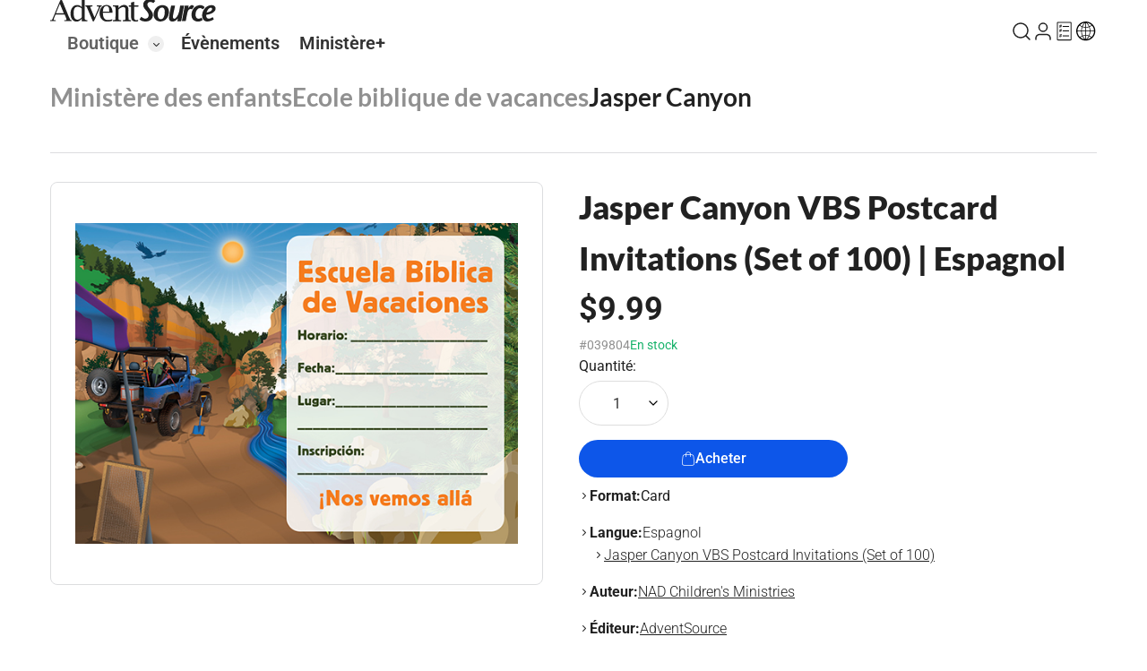

--- FILE ---
content_type: text/html; charset=utf-8
request_url: https://fr.adventsource.org/store/childrens-ministries/vacation-bible-school/jasper-canyon-vbs/jasper-canyon-vbs-postcard-invitations-set-of-100-espagnol-41056
body_size: 19962
content:
<!DOCTYPE html><html lang="en"><head>
        <meta charset="UTF-8">
        <base href="/">
        <meta name="viewport" content="width=device-width, initial-scale=1.0">
        <title>Jasper Canyon VBS Postcard Invitations (Set of 100) | Espagnol - AdventSource</title>
        <link rel="shortcut icon" href="favicon.ico">
        <link rel="preconnect" href="https://fonts.googleapis.com">
        <link rel="preconnect" href="https://fonts.gstatic.com" crossorigin="">
        <style>@font-face{font-family:'Lato';font-style:italic;font-weight:100;font-display:swap;src:url(https://fonts.gstatic.com/s/lato/v25/S6u-w4BMUTPHjxsIPx-mPCLQ7A.woff2) format('woff2');unicode-range:U+0100-02BA, U+02BD-02C5, U+02C7-02CC, U+02CE-02D7, U+02DD-02FF, U+0304, U+0308, U+0329, U+1D00-1DBF, U+1E00-1E9F, U+1EF2-1EFF, U+2020, U+20A0-20AB, U+20AD-20C0, U+2113, U+2C60-2C7F, U+A720-A7FF;}@font-face{font-family:'Lato';font-style:italic;font-weight:100;font-display:swap;src:url(https://fonts.gstatic.com/s/lato/v25/S6u-w4BMUTPHjxsIPx-oPCI.woff2) format('woff2');unicode-range:U+0000-00FF, U+0131, U+0152-0153, U+02BB-02BC, U+02C6, U+02DA, U+02DC, U+0304, U+0308, U+0329, U+2000-206F, U+20AC, U+2122, U+2191, U+2193, U+2212, U+2215, U+FEFF, U+FFFD;}@font-face{font-family:'Lato';font-style:italic;font-weight:300;font-display:swap;src:url(https://fonts.gstatic.com/s/lato/v25/S6u_w4BMUTPHjxsI9w2_FQft1dw.woff2) format('woff2');unicode-range:U+0100-02BA, U+02BD-02C5, U+02C7-02CC, U+02CE-02D7, U+02DD-02FF, U+0304, U+0308, U+0329, U+1D00-1DBF, U+1E00-1E9F, U+1EF2-1EFF, U+2020, U+20A0-20AB, U+20AD-20C0, U+2113, U+2C60-2C7F, U+A720-A7FF;}@font-face{font-family:'Lato';font-style:italic;font-weight:300;font-display:swap;src:url(https://fonts.gstatic.com/s/lato/v25/S6u_w4BMUTPHjxsI9w2_Gwft.woff2) format('woff2');unicode-range:U+0000-00FF, U+0131, U+0152-0153, U+02BB-02BC, U+02C6, U+02DA, U+02DC, U+0304, U+0308, U+0329, U+2000-206F, U+20AC, U+2122, U+2191, U+2193, U+2212, U+2215, U+FEFF, U+FFFD;}@font-face{font-family:'Lato';font-style:italic;font-weight:400;font-display:swap;src:url(https://fonts.gstatic.com/s/lato/v25/S6u8w4BMUTPHjxsAUi-qJCY.woff2) format('woff2');unicode-range:U+0100-02BA, U+02BD-02C5, U+02C7-02CC, U+02CE-02D7, U+02DD-02FF, U+0304, U+0308, U+0329, U+1D00-1DBF, U+1E00-1E9F, U+1EF2-1EFF, U+2020, U+20A0-20AB, U+20AD-20C0, U+2113, U+2C60-2C7F, U+A720-A7FF;}@font-face{font-family:'Lato';font-style:italic;font-weight:400;font-display:swap;src:url(https://fonts.gstatic.com/s/lato/v25/S6u8w4BMUTPHjxsAXC-q.woff2) format('woff2');unicode-range:U+0000-00FF, U+0131, U+0152-0153, U+02BB-02BC, U+02C6, U+02DA, U+02DC, U+0304, U+0308, U+0329, U+2000-206F, U+20AC, U+2122, U+2191, U+2193, U+2212, U+2215, U+FEFF, U+FFFD;}@font-face{font-family:'Lato';font-style:italic;font-weight:700;font-display:swap;src:url(https://fonts.gstatic.com/s/lato/v25/S6u_w4BMUTPHjxsI5wq_FQft1dw.woff2) format('woff2');unicode-range:U+0100-02BA, U+02BD-02C5, U+02C7-02CC, U+02CE-02D7, U+02DD-02FF, U+0304, U+0308, U+0329, U+1D00-1DBF, U+1E00-1E9F, U+1EF2-1EFF, U+2020, U+20A0-20AB, U+20AD-20C0, U+2113, U+2C60-2C7F, U+A720-A7FF;}@font-face{font-family:'Lato';font-style:italic;font-weight:700;font-display:swap;src:url(https://fonts.gstatic.com/s/lato/v25/S6u_w4BMUTPHjxsI5wq_Gwft.woff2) format('woff2');unicode-range:U+0000-00FF, U+0131, U+0152-0153, U+02BB-02BC, U+02C6, U+02DA, U+02DC, U+0304, U+0308, U+0329, U+2000-206F, U+20AC, U+2122, U+2191, U+2193, U+2212, U+2215, U+FEFF, U+FFFD;}@font-face{font-family:'Lato';font-style:italic;font-weight:900;font-display:swap;src:url(https://fonts.gstatic.com/s/lato/v25/S6u_w4BMUTPHjxsI3wi_FQft1dw.woff2) format('woff2');unicode-range:U+0100-02BA, U+02BD-02C5, U+02C7-02CC, U+02CE-02D7, U+02DD-02FF, U+0304, U+0308, U+0329, U+1D00-1DBF, U+1E00-1E9F, U+1EF2-1EFF, U+2020, U+20A0-20AB, U+20AD-20C0, U+2113, U+2C60-2C7F, U+A720-A7FF;}@font-face{font-family:'Lato';font-style:italic;font-weight:900;font-display:swap;src:url(https://fonts.gstatic.com/s/lato/v25/S6u_w4BMUTPHjxsI3wi_Gwft.woff2) format('woff2');unicode-range:U+0000-00FF, U+0131, U+0152-0153, U+02BB-02BC, U+02C6, U+02DA, U+02DC, U+0304, U+0308, U+0329, U+2000-206F, U+20AC, U+2122, U+2191, U+2193, U+2212, U+2215, U+FEFF, U+FFFD;}@font-face{font-family:'Lato';font-style:normal;font-weight:100;font-display:swap;src:url(https://fonts.gstatic.com/s/lato/v25/S6u8w4BMUTPHh30AUi-qJCY.woff2) format('woff2');unicode-range:U+0100-02BA, U+02BD-02C5, U+02C7-02CC, U+02CE-02D7, U+02DD-02FF, U+0304, U+0308, U+0329, U+1D00-1DBF, U+1E00-1E9F, U+1EF2-1EFF, U+2020, U+20A0-20AB, U+20AD-20C0, U+2113, U+2C60-2C7F, U+A720-A7FF;}@font-face{font-family:'Lato';font-style:normal;font-weight:100;font-display:swap;src:url(https://fonts.gstatic.com/s/lato/v25/S6u8w4BMUTPHh30AXC-q.woff2) format('woff2');unicode-range:U+0000-00FF, U+0131, U+0152-0153, U+02BB-02BC, U+02C6, U+02DA, U+02DC, U+0304, U+0308, U+0329, U+2000-206F, U+20AC, U+2122, U+2191, U+2193, U+2212, U+2215, U+FEFF, U+FFFD;}@font-face{font-family:'Lato';font-style:normal;font-weight:300;font-display:swap;src:url(https://fonts.gstatic.com/s/lato/v25/S6u9w4BMUTPHh7USSwaPGR_p.woff2) format('woff2');unicode-range:U+0100-02BA, U+02BD-02C5, U+02C7-02CC, U+02CE-02D7, U+02DD-02FF, U+0304, U+0308, U+0329, U+1D00-1DBF, U+1E00-1E9F, U+1EF2-1EFF, U+2020, U+20A0-20AB, U+20AD-20C0, U+2113, U+2C60-2C7F, U+A720-A7FF;}@font-face{font-family:'Lato';font-style:normal;font-weight:300;font-display:swap;src:url(https://fonts.gstatic.com/s/lato/v25/S6u9w4BMUTPHh7USSwiPGQ.woff2) format('woff2');unicode-range:U+0000-00FF, U+0131, U+0152-0153, U+02BB-02BC, U+02C6, U+02DA, U+02DC, U+0304, U+0308, U+0329, U+2000-206F, U+20AC, U+2122, U+2191, U+2193, U+2212, U+2215, U+FEFF, U+FFFD;}@font-face{font-family:'Lato';font-style:normal;font-weight:400;font-display:swap;src:url(https://fonts.gstatic.com/s/lato/v25/S6uyw4BMUTPHjxAwXjeu.woff2) format('woff2');unicode-range:U+0100-02BA, U+02BD-02C5, U+02C7-02CC, U+02CE-02D7, U+02DD-02FF, U+0304, U+0308, U+0329, U+1D00-1DBF, U+1E00-1E9F, U+1EF2-1EFF, U+2020, U+20A0-20AB, U+20AD-20C0, U+2113, U+2C60-2C7F, U+A720-A7FF;}@font-face{font-family:'Lato';font-style:normal;font-weight:400;font-display:swap;src:url(https://fonts.gstatic.com/s/lato/v25/S6uyw4BMUTPHjx4wXg.woff2) format('woff2');unicode-range:U+0000-00FF, U+0131, U+0152-0153, U+02BB-02BC, U+02C6, U+02DA, U+02DC, U+0304, U+0308, U+0329, U+2000-206F, U+20AC, U+2122, U+2191, U+2193, U+2212, U+2215, U+FEFF, U+FFFD;}@font-face{font-family:'Lato';font-style:normal;font-weight:700;font-display:swap;src:url(https://fonts.gstatic.com/s/lato/v25/S6u9w4BMUTPHh6UVSwaPGR_p.woff2) format('woff2');unicode-range:U+0100-02BA, U+02BD-02C5, U+02C7-02CC, U+02CE-02D7, U+02DD-02FF, U+0304, U+0308, U+0329, U+1D00-1DBF, U+1E00-1E9F, U+1EF2-1EFF, U+2020, U+20A0-20AB, U+20AD-20C0, U+2113, U+2C60-2C7F, U+A720-A7FF;}@font-face{font-family:'Lato';font-style:normal;font-weight:700;font-display:swap;src:url(https://fonts.gstatic.com/s/lato/v25/S6u9w4BMUTPHh6UVSwiPGQ.woff2) format('woff2');unicode-range:U+0000-00FF, U+0131, U+0152-0153, U+02BB-02BC, U+02C6, U+02DA, U+02DC, U+0304, U+0308, U+0329, U+2000-206F, U+20AC, U+2122, U+2191, U+2193, U+2212, U+2215, U+FEFF, U+FFFD;}@font-face{font-family:'Lato';font-style:normal;font-weight:900;font-display:swap;src:url(https://fonts.gstatic.com/s/lato/v25/S6u9w4BMUTPHh50XSwaPGR_p.woff2) format('woff2');unicode-range:U+0100-02BA, U+02BD-02C5, U+02C7-02CC, U+02CE-02D7, U+02DD-02FF, U+0304, U+0308, U+0329, U+1D00-1DBF, U+1E00-1E9F, U+1EF2-1EFF, U+2020, U+20A0-20AB, U+20AD-20C0, U+2113, U+2C60-2C7F, U+A720-A7FF;}@font-face{font-family:'Lato';font-style:normal;font-weight:900;font-display:swap;src:url(https://fonts.gstatic.com/s/lato/v25/S6u9w4BMUTPHh50XSwiPGQ.woff2) format('woff2');unicode-range:U+0000-00FF, U+0131, U+0152-0153, U+02BB-02BC, U+02C6, U+02DA, U+02DC, U+0304, U+0308, U+0329, U+2000-206F, U+20AC, U+2122, U+2191, U+2193, U+2212, U+2215, U+FEFF, U+FFFD;}@font-face{font-family:'Roboto';font-style:italic;font-weight:100 900;font-stretch:100%;font-display:swap;src:url(https://fonts.gstatic.com/s/roboto/v50/KFO5CnqEu92Fr1Mu53ZEC9_Vu3r1gIhOszmkC3kaWzU.woff2) format('woff2');unicode-range:U+0460-052F, U+1C80-1C8A, U+20B4, U+2DE0-2DFF, U+A640-A69F, U+FE2E-FE2F;}@font-face{font-family:'Roboto';font-style:italic;font-weight:100 900;font-stretch:100%;font-display:swap;src:url(https://fonts.gstatic.com/s/roboto/v50/KFO5CnqEu92Fr1Mu53ZEC9_Vu3r1gIhOszmkAnkaWzU.woff2) format('woff2');unicode-range:U+0301, U+0400-045F, U+0490-0491, U+04B0-04B1, U+2116;}@font-face{font-family:'Roboto';font-style:italic;font-weight:100 900;font-stretch:100%;font-display:swap;src:url(https://fonts.gstatic.com/s/roboto/v50/KFO5CnqEu92Fr1Mu53ZEC9_Vu3r1gIhOszmkCnkaWzU.woff2) format('woff2');unicode-range:U+1F00-1FFF;}@font-face{font-family:'Roboto';font-style:italic;font-weight:100 900;font-stretch:100%;font-display:swap;src:url(https://fonts.gstatic.com/s/roboto/v50/KFO5CnqEu92Fr1Mu53ZEC9_Vu3r1gIhOszmkBXkaWzU.woff2) format('woff2');unicode-range:U+0370-0377, U+037A-037F, U+0384-038A, U+038C, U+038E-03A1, U+03A3-03FF;}@font-face{font-family:'Roboto';font-style:italic;font-weight:100 900;font-stretch:100%;font-display:swap;src:url(https://fonts.gstatic.com/s/roboto/v50/KFO5CnqEu92Fr1Mu53ZEC9_Vu3r1gIhOszmkenkaWzU.woff2) format('woff2');unicode-range:U+0302-0303, U+0305, U+0307-0308, U+0310, U+0312, U+0315, U+031A, U+0326-0327, U+032C, U+032F-0330, U+0332-0333, U+0338, U+033A, U+0346, U+034D, U+0391-03A1, U+03A3-03A9, U+03B1-03C9, U+03D1, U+03D5-03D6, U+03F0-03F1, U+03F4-03F5, U+2016-2017, U+2034-2038, U+203C, U+2040, U+2043, U+2047, U+2050, U+2057, U+205F, U+2070-2071, U+2074-208E, U+2090-209C, U+20D0-20DC, U+20E1, U+20E5-20EF, U+2100-2112, U+2114-2115, U+2117-2121, U+2123-214F, U+2190, U+2192, U+2194-21AE, U+21B0-21E5, U+21F1-21F2, U+21F4-2211, U+2213-2214, U+2216-22FF, U+2308-230B, U+2310, U+2319, U+231C-2321, U+2336-237A, U+237C, U+2395, U+239B-23B7, U+23D0, U+23DC-23E1, U+2474-2475, U+25AF, U+25B3, U+25B7, U+25BD, U+25C1, U+25CA, U+25CC, U+25FB, U+266D-266F, U+27C0-27FF, U+2900-2AFF, U+2B0E-2B11, U+2B30-2B4C, U+2BFE, U+3030, U+FF5B, U+FF5D, U+1D400-1D7FF, U+1EE00-1EEFF;}@font-face{font-family:'Roboto';font-style:italic;font-weight:100 900;font-stretch:100%;font-display:swap;src:url(https://fonts.gstatic.com/s/roboto/v50/KFO5CnqEu92Fr1Mu53ZEC9_Vu3r1gIhOszmkaHkaWzU.woff2) format('woff2');unicode-range:U+0001-000C, U+000E-001F, U+007F-009F, U+20DD-20E0, U+20E2-20E4, U+2150-218F, U+2190, U+2192, U+2194-2199, U+21AF, U+21E6-21F0, U+21F3, U+2218-2219, U+2299, U+22C4-22C6, U+2300-243F, U+2440-244A, U+2460-24FF, U+25A0-27BF, U+2800-28FF, U+2921-2922, U+2981, U+29BF, U+29EB, U+2B00-2BFF, U+4DC0-4DFF, U+FFF9-FFFB, U+10140-1018E, U+10190-1019C, U+101A0, U+101D0-101FD, U+102E0-102FB, U+10E60-10E7E, U+1D2C0-1D2D3, U+1D2E0-1D37F, U+1F000-1F0FF, U+1F100-1F1AD, U+1F1E6-1F1FF, U+1F30D-1F30F, U+1F315, U+1F31C, U+1F31E, U+1F320-1F32C, U+1F336, U+1F378, U+1F37D, U+1F382, U+1F393-1F39F, U+1F3A7-1F3A8, U+1F3AC-1F3AF, U+1F3C2, U+1F3C4-1F3C6, U+1F3CA-1F3CE, U+1F3D4-1F3E0, U+1F3ED, U+1F3F1-1F3F3, U+1F3F5-1F3F7, U+1F408, U+1F415, U+1F41F, U+1F426, U+1F43F, U+1F441-1F442, U+1F444, U+1F446-1F449, U+1F44C-1F44E, U+1F453, U+1F46A, U+1F47D, U+1F4A3, U+1F4B0, U+1F4B3, U+1F4B9, U+1F4BB, U+1F4BF, U+1F4C8-1F4CB, U+1F4D6, U+1F4DA, U+1F4DF, U+1F4E3-1F4E6, U+1F4EA-1F4ED, U+1F4F7, U+1F4F9-1F4FB, U+1F4FD-1F4FE, U+1F503, U+1F507-1F50B, U+1F50D, U+1F512-1F513, U+1F53E-1F54A, U+1F54F-1F5FA, U+1F610, U+1F650-1F67F, U+1F687, U+1F68D, U+1F691, U+1F694, U+1F698, U+1F6AD, U+1F6B2, U+1F6B9-1F6BA, U+1F6BC, U+1F6C6-1F6CF, U+1F6D3-1F6D7, U+1F6E0-1F6EA, U+1F6F0-1F6F3, U+1F6F7-1F6FC, U+1F700-1F7FF, U+1F800-1F80B, U+1F810-1F847, U+1F850-1F859, U+1F860-1F887, U+1F890-1F8AD, U+1F8B0-1F8BB, U+1F8C0-1F8C1, U+1F900-1F90B, U+1F93B, U+1F946, U+1F984, U+1F996, U+1F9E9, U+1FA00-1FA6F, U+1FA70-1FA7C, U+1FA80-1FA89, U+1FA8F-1FAC6, U+1FACE-1FADC, U+1FADF-1FAE9, U+1FAF0-1FAF8, U+1FB00-1FBFF;}@font-face{font-family:'Roboto';font-style:italic;font-weight:100 900;font-stretch:100%;font-display:swap;src:url(https://fonts.gstatic.com/s/roboto/v50/KFO5CnqEu92Fr1Mu53ZEC9_Vu3r1gIhOszmkCXkaWzU.woff2) format('woff2');unicode-range:U+0102-0103, U+0110-0111, U+0128-0129, U+0168-0169, U+01A0-01A1, U+01AF-01B0, U+0300-0301, U+0303-0304, U+0308-0309, U+0323, U+0329, U+1EA0-1EF9, U+20AB;}@font-face{font-family:'Roboto';font-style:italic;font-weight:100 900;font-stretch:100%;font-display:swap;src:url(https://fonts.gstatic.com/s/roboto/v50/KFO5CnqEu92Fr1Mu53ZEC9_Vu3r1gIhOszmkCHkaWzU.woff2) format('woff2');unicode-range:U+0100-02BA, U+02BD-02C5, U+02C7-02CC, U+02CE-02D7, U+02DD-02FF, U+0304, U+0308, U+0329, U+1D00-1DBF, U+1E00-1E9F, U+1EF2-1EFF, U+2020, U+20A0-20AB, U+20AD-20C0, U+2113, U+2C60-2C7F, U+A720-A7FF;}@font-face{font-family:'Roboto';font-style:italic;font-weight:100 900;font-stretch:100%;font-display:swap;src:url(https://fonts.gstatic.com/s/roboto/v50/KFO5CnqEu92Fr1Mu53ZEC9_Vu3r1gIhOszmkBnka.woff2) format('woff2');unicode-range:U+0000-00FF, U+0131, U+0152-0153, U+02BB-02BC, U+02C6, U+02DA, U+02DC, U+0304, U+0308, U+0329, U+2000-206F, U+20AC, U+2122, U+2191, U+2193, U+2212, U+2215, U+FEFF, U+FFFD;}@font-face{font-family:'Roboto';font-style:normal;font-weight:100 900;font-stretch:100%;font-display:swap;src:url(https://fonts.gstatic.com/s/roboto/v50/KFO7CnqEu92Fr1ME7kSn66aGLdTylUAMa3GUBGEe.woff2) format('woff2');unicode-range:U+0460-052F, U+1C80-1C8A, U+20B4, U+2DE0-2DFF, U+A640-A69F, U+FE2E-FE2F;}@font-face{font-family:'Roboto';font-style:normal;font-weight:100 900;font-stretch:100%;font-display:swap;src:url(https://fonts.gstatic.com/s/roboto/v50/KFO7CnqEu92Fr1ME7kSn66aGLdTylUAMa3iUBGEe.woff2) format('woff2');unicode-range:U+0301, U+0400-045F, U+0490-0491, U+04B0-04B1, U+2116;}@font-face{font-family:'Roboto';font-style:normal;font-weight:100 900;font-stretch:100%;font-display:swap;src:url(https://fonts.gstatic.com/s/roboto/v50/KFO7CnqEu92Fr1ME7kSn66aGLdTylUAMa3CUBGEe.woff2) format('woff2');unicode-range:U+1F00-1FFF;}@font-face{font-family:'Roboto';font-style:normal;font-weight:100 900;font-stretch:100%;font-display:swap;src:url(https://fonts.gstatic.com/s/roboto/v50/KFO7CnqEu92Fr1ME7kSn66aGLdTylUAMa3-UBGEe.woff2) format('woff2');unicode-range:U+0370-0377, U+037A-037F, U+0384-038A, U+038C, U+038E-03A1, U+03A3-03FF;}@font-face{font-family:'Roboto';font-style:normal;font-weight:100 900;font-stretch:100%;font-display:swap;src:url(https://fonts.gstatic.com/s/roboto/v50/KFO7CnqEu92Fr1ME7kSn66aGLdTylUAMawCUBGEe.woff2) format('woff2');unicode-range:U+0302-0303, U+0305, U+0307-0308, U+0310, U+0312, U+0315, U+031A, U+0326-0327, U+032C, U+032F-0330, U+0332-0333, U+0338, U+033A, U+0346, U+034D, U+0391-03A1, U+03A3-03A9, U+03B1-03C9, U+03D1, U+03D5-03D6, U+03F0-03F1, U+03F4-03F5, U+2016-2017, U+2034-2038, U+203C, U+2040, U+2043, U+2047, U+2050, U+2057, U+205F, U+2070-2071, U+2074-208E, U+2090-209C, U+20D0-20DC, U+20E1, U+20E5-20EF, U+2100-2112, U+2114-2115, U+2117-2121, U+2123-214F, U+2190, U+2192, U+2194-21AE, U+21B0-21E5, U+21F1-21F2, U+21F4-2211, U+2213-2214, U+2216-22FF, U+2308-230B, U+2310, U+2319, U+231C-2321, U+2336-237A, U+237C, U+2395, U+239B-23B7, U+23D0, U+23DC-23E1, U+2474-2475, U+25AF, U+25B3, U+25B7, U+25BD, U+25C1, U+25CA, U+25CC, U+25FB, U+266D-266F, U+27C0-27FF, U+2900-2AFF, U+2B0E-2B11, U+2B30-2B4C, U+2BFE, U+3030, U+FF5B, U+FF5D, U+1D400-1D7FF, U+1EE00-1EEFF;}@font-face{font-family:'Roboto';font-style:normal;font-weight:100 900;font-stretch:100%;font-display:swap;src:url(https://fonts.gstatic.com/s/roboto/v50/KFO7CnqEu92Fr1ME7kSn66aGLdTylUAMaxKUBGEe.woff2) format('woff2');unicode-range:U+0001-000C, U+000E-001F, U+007F-009F, U+20DD-20E0, U+20E2-20E4, U+2150-218F, U+2190, U+2192, U+2194-2199, U+21AF, U+21E6-21F0, U+21F3, U+2218-2219, U+2299, U+22C4-22C6, U+2300-243F, U+2440-244A, U+2460-24FF, U+25A0-27BF, U+2800-28FF, U+2921-2922, U+2981, U+29BF, U+29EB, U+2B00-2BFF, U+4DC0-4DFF, U+FFF9-FFFB, U+10140-1018E, U+10190-1019C, U+101A0, U+101D0-101FD, U+102E0-102FB, U+10E60-10E7E, U+1D2C0-1D2D3, U+1D2E0-1D37F, U+1F000-1F0FF, U+1F100-1F1AD, U+1F1E6-1F1FF, U+1F30D-1F30F, U+1F315, U+1F31C, U+1F31E, U+1F320-1F32C, U+1F336, U+1F378, U+1F37D, U+1F382, U+1F393-1F39F, U+1F3A7-1F3A8, U+1F3AC-1F3AF, U+1F3C2, U+1F3C4-1F3C6, U+1F3CA-1F3CE, U+1F3D4-1F3E0, U+1F3ED, U+1F3F1-1F3F3, U+1F3F5-1F3F7, U+1F408, U+1F415, U+1F41F, U+1F426, U+1F43F, U+1F441-1F442, U+1F444, U+1F446-1F449, U+1F44C-1F44E, U+1F453, U+1F46A, U+1F47D, U+1F4A3, U+1F4B0, U+1F4B3, U+1F4B9, U+1F4BB, U+1F4BF, U+1F4C8-1F4CB, U+1F4D6, U+1F4DA, U+1F4DF, U+1F4E3-1F4E6, U+1F4EA-1F4ED, U+1F4F7, U+1F4F9-1F4FB, U+1F4FD-1F4FE, U+1F503, U+1F507-1F50B, U+1F50D, U+1F512-1F513, U+1F53E-1F54A, U+1F54F-1F5FA, U+1F610, U+1F650-1F67F, U+1F687, U+1F68D, U+1F691, U+1F694, U+1F698, U+1F6AD, U+1F6B2, U+1F6B9-1F6BA, U+1F6BC, U+1F6C6-1F6CF, U+1F6D3-1F6D7, U+1F6E0-1F6EA, U+1F6F0-1F6F3, U+1F6F7-1F6FC, U+1F700-1F7FF, U+1F800-1F80B, U+1F810-1F847, U+1F850-1F859, U+1F860-1F887, U+1F890-1F8AD, U+1F8B0-1F8BB, U+1F8C0-1F8C1, U+1F900-1F90B, U+1F93B, U+1F946, U+1F984, U+1F996, U+1F9E9, U+1FA00-1FA6F, U+1FA70-1FA7C, U+1FA80-1FA89, U+1FA8F-1FAC6, U+1FACE-1FADC, U+1FADF-1FAE9, U+1FAF0-1FAF8, U+1FB00-1FBFF;}@font-face{font-family:'Roboto';font-style:normal;font-weight:100 900;font-stretch:100%;font-display:swap;src:url(https://fonts.gstatic.com/s/roboto/v50/KFO7CnqEu92Fr1ME7kSn66aGLdTylUAMa3OUBGEe.woff2) format('woff2');unicode-range:U+0102-0103, U+0110-0111, U+0128-0129, U+0168-0169, U+01A0-01A1, U+01AF-01B0, U+0300-0301, U+0303-0304, U+0308-0309, U+0323, U+0329, U+1EA0-1EF9, U+20AB;}@font-face{font-family:'Roboto';font-style:normal;font-weight:100 900;font-stretch:100%;font-display:swap;src:url(https://fonts.gstatic.com/s/roboto/v50/KFO7CnqEu92Fr1ME7kSn66aGLdTylUAMa3KUBGEe.woff2) format('woff2');unicode-range:U+0100-02BA, U+02BD-02C5, U+02C7-02CC, U+02CE-02D7, U+02DD-02FF, U+0304, U+0308, U+0329, U+1D00-1DBF, U+1E00-1E9F, U+1EF2-1EFF, U+2020, U+20A0-20AB, U+20AD-20C0, U+2113, U+2C60-2C7F, U+A720-A7FF;}@font-face{font-family:'Roboto';font-style:normal;font-weight:100 900;font-stretch:100%;font-display:swap;src:url(https://fonts.gstatic.com/s/roboto/v50/KFO7CnqEu92Fr1ME7kSn66aGLdTylUAMa3yUBA.woff2) format('woff2');unicode-range:U+0000-00FF, U+0131, U+0152-0153, U+02BB-02BC, U+02C6, U+02DA, U+02DC, U+0304, U+0308, U+0329, U+2000-206F, U+20AC, U+2122, U+2191, U+2193, U+2212, U+2215, U+FEFF, U+FFFD;}</style>
        <link href="https://cdnjs.cloudflare.com/ajax/libs/font-awesome/6.5.2/css/all.min.css" crossorigin="anonymous" referrerpolicy="no-referrer" rel="stylesheet">
    <link rel="stylesheet" href="styles-FMW3LSHB.css"><style type="text/css" data-primeng-style-id="primitive-variables">:root{--p-border-radius-none:0;--p-border-radius-xs:2px;--p-border-radius-sm:4px;--p-border-radius-md:6px;--p-border-radius-lg:8px;--p-border-radius-xl:12px;--p-emerald-50:#ecfdf5;--p-emerald-100:#d1fae5;--p-emerald-200:#a7f3d0;--p-emerald-300:#6ee7b7;--p-emerald-400:#34d399;--p-emerald-500:#10b981;--p-emerald-600:#059669;--p-emerald-700:#047857;--p-emerald-800:#065f46;--p-emerald-900:#064e3b;--p-emerald-950:#022c22;--p-green-50:#f0fdf4;--p-green-100:#dcfce7;--p-green-200:#bbf7d0;--p-green-300:#86efac;--p-green-400:#4ade80;--p-green-500:#22c55e;--p-green-600:#16a34a;--p-green-700:#15803d;--p-green-800:#166534;--p-green-900:#14532d;--p-green-950:#052e16;--p-lime-50:#f7fee7;--p-lime-100:#ecfccb;--p-lime-200:#d9f99d;--p-lime-300:#bef264;--p-lime-400:#a3e635;--p-lime-500:#84cc16;--p-lime-600:#65a30d;--p-lime-700:#4d7c0f;--p-lime-800:#3f6212;--p-lime-900:#365314;--p-lime-950:#1a2e05;--p-red-50:#fef2f2;--p-red-100:#fee2e2;--p-red-200:#fecaca;--p-red-300:#fca5a5;--p-red-400:#f87171;--p-red-500:#ef4444;--p-red-600:#dc2626;--p-red-700:#b91c1c;--p-red-800:#991b1b;--p-red-900:#7f1d1d;--p-red-950:#450a0a;--p-orange-50:#fff7ed;--p-orange-100:#ffedd5;--p-orange-200:#fed7aa;--p-orange-300:#fdba74;--p-orange-400:#fb923c;--p-orange-500:#f97316;--p-orange-600:#ea580c;--p-orange-700:#c2410c;--p-orange-800:#9a3412;--p-orange-900:#7c2d12;--p-orange-950:#431407;--p-amber-50:#fffbeb;--p-amber-100:#fef3c7;--p-amber-200:#fde68a;--p-amber-300:#fcd34d;--p-amber-400:#fbbf24;--p-amber-500:#f59e0b;--p-amber-600:#d97706;--p-amber-700:#b45309;--p-amber-800:#92400e;--p-amber-900:#78350f;--p-amber-950:#451a03;--p-yellow-50:#fefce8;--p-yellow-100:#fef9c3;--p-yellow-200:#fef08a;--p-yellow-300:#fde047;--p-yellow-400:#facc15;--p-yellow-500:#eab308;--p-yellow-600:#ca8a04;--p-yellow-700:#a16207;--p-yellow-800:#854d0e;--p-yellow-900:#713f12;--p-yellow-950:#422006;--p-teal-50:#f0fdfa;--p-teal-100:#ccfbf1;--p-teal-200:#99f6e4;--p-teal-300:#5eead4;--p-teal-400:#2dd4bf;--p-teal-500:#14b8a6;--p-teal-600:#0d9488;--p-teal-700:#0f766e;--p-teal-800:#115e59;--p-teal-900:#134e4a;--p-teal-950:#042f2e;--p-cyan-50:#ecfeff;--p-cyan-100:#cffafe;--p-cyan-200:#a5f3fc;--p-cyan-300:#67e8f9;--p-cyan-400:#22d3ee;--p-cyan-500:#06b6d4;--p-cyan-600:#0891b2;--p-cyan-700:#0e7490;--p-cyan-800:#155e75;--p-cyan-900:#164e63;--p-cyan-950:#083344;--p-sky-50:#f0f9ff;--p-sky-100:#e0f2fe;--p-sky-200:#bae6fd;--p-sky-300:#7dd3fc;--p-sky-400:#38bdf8;--p-sky-500:#0ea5e9;--p-sky-600:#0284c7;--p-sky-700:#0369a1;--p-sky-800:#075985;--p-sky-900:#0c4a6e;--p-sky-950:#082f49;--p-blue-50:#eff6ff;--p-blue-100:#dbeafe;--p-blue-200:#bfdbfe;--p-blue-300:#93c5fd;--p-blue-400:#60a5fa;--p-blue-500:#3b82f6;--p-blue-600:#2563eb;--p-blue-700:#1d4ed8;--p-blue-800:#1e40af;--p-blue-900:#1e3a8a;--p-blue-950:#172554;--p-indigo-50:#eef2ff;--p-indigo-100:#e0e7ff;--p-indigo-200:#c7d2fe;--p-indigo-300:#a5b4fc;--p-indigo-400:#818cf8;--p-indigo-500:#6366f1;--p-indigo-600:#4f46e5;--p-indigo-700:#4338ca;--p-indigo-800:#3730a3;--p-indigo-900:#312e81;--p-indigo-950:#1e1b4b;--p-violet-50:#f5f3ff;--p-violet-100:#ede9fe;--p-violet-200:#ddd6fe;--p-violet-300:#c4b5fd;--p-violet-400:#a78bfa;--p-violet-500:#8b5cf6;--p-violet-600:#7c3aed;--p-violet-700:#6d28d9;--p-violet-800:#5b21b6;--p-violet-900:#4c1d95;--p-violet-950:#2e1065;--p-purple-50:#faf5ff;--p-purple-100:#f3e8ff;--p-purple-200:#e9d5ff;--p-purple-300:#d8b4fe;--p-purple-400:#c084fc;--p-purple-500:#a855f7;--p-purple-600:#9333ea;--p-purple-700:#7e22ce;--p-purple-800:#6b21a8;--p-purple-900:#581c87;--p-purple-950:#3b0764;--p-fuchsia-50:#fdf4ff;--p-fuchsia-100:#fae8ff;--p-fuchsia-200:#f5d0fe;--p-fuchsia-300:#f0abfc;--p-fuchsia-400:#e879f9;--p-fuchsia-500:#d946ef;--p-fuchsia-600:#c026d3;--p-fuchsia-700:#a21caf;--p-fuchsia-800:#86198f;--p-fuchsia-900:#701a75;--p-fuchsia-950:#4a044e;--p-pink-50:#fdf2f8;--p-pink-100:#fce7f3;--p-pink-200:#fbcfe8;--p-pink-300:#f9a8d4;--p-pink-400:#f472b6;--p-pink-500:#ec4899;--p-pink-600:#db2777;--p-pink-700:#be185d;--p-pink-800:#9d174d;--p-pink-900:#831843;--p-pink-950:#500724;--p-rose-50:#fff1f2;--p-rose-100:#ffe4e6;--p-rose-200:#fecdd3;--p-rose-300:#fda4af;--p-rose-400:#fb7185;--p-rose-500:#f43f5e;--p-rose-600:#e11d48;--p-rose-700:#be123c;--p-rose-800:#9f1239;--p-rose-900:#881337;--p-rose-950:#4c0519;--p-slate-50:#f8fafc;--p-slate-100:#f1f5f9;--p-slate-200:#e2e8f0;--p-slate-300:#cbd5e1;--p-slate-400:#94a3b8;--p-slate-500:#64748b;--p-slate-600:#475569;--p-slate-700:#334155;--p-slate-800:#1e293b;--p-slate-900:#0f172a;--p-slate-950:#020617;--p-gray-50:#f9fafb;--p-gray-100:#f3f4f6;--p-gray-200:#e5e7eb;--p-gray-300:#d1d5db;--p-gray-400:#9ca3af;--p-gray-500:#6b7280;--p-gray-600:#4b5563;--p-gray-700:#374151;--p-gray-800:#1f2937;--p-gray-900:#111827;--p-gray-950:#030712;--p-zinc-50:#fafafa;--p-zinc-100:#f4f4f5;--p-zinc-200:#e4e4e7;--p-zinc-300:#d4d4d8;--p-zinc-400:#a1a1aa;--p-zinc-500:#71717a;--p-zinc-600:#52525b;--p-zinc-700:#3f3f46;--p-zinc-800:#27272a;--p-zinc-900:#18181b;--p-zinc-950:#09090b;--p-neutral-50:#fafafa;--p-neutral-100:#f5f5f5;--p-neutral-200:#e5e5e5;--p-neutral-300:#d4d4d4;--p-neutral-400:#a3a3a3;--p-neutral-500:#737373;--p-neutral-600:#525252;--p-neutral-700:#404040;--p-neutral-800:#262626;--p-neutral-900:#171717;--p-neutral-950:#0a0a0a;--p-stone-50:#fafaf9;--p-stone-100:#f5f5f4;--p-stone-200:#e7e5e4;--p-stone-300:#d6d3d1;--p-stone-400:#a8a29e;--p-stone-500:#78716c;--p-stone-600:#57534e;--p-stone-700:#44403c;--p-stone-800:#292524;--p-stone-900:#1c1917;--p-stone-950:#0c0a09;}</style><style type="text/css" data-primeng-style-id="semantic-variables">:root{--p-transition-duration:0.2s;--p-focus-ring-width:1px;--p-focus-ring-style:solid;--p-focus-ring-color:var(--p-primary-color);--p-focus-ring-offset:2px;--p-focus-ring-shadow:none;--p-disabled-opacity:0.6;--p-icon-size:1rem;--p-anchor-gutter:2px;--p-primary-50:var(--p-emerald-50);--p-primary-100:var(--p-emerald-100);--p-primary-200:var(--p-emerald-200);--p-primary-300:var(--p-emerald-300);--p-primary-400:var(--p-emerald-400);--p-primary-500:var(--p-emerald-500);--p-primary-600:var(--p-emerald-600);--p-primary-700:var(--p-emerald-700);--p-primary-800:var(--p-emerald-800);--p-primary-900:var(--p-emerald-900);--p-primary-950:var(--p-emerald-950);--p-form-field-padding-x:0.75rem;--p-form-field-padding-y:0.5rem;--p-form-field-sm-font-size:0.875rem;--p-form-field-sm-padding-x:0.625rem;--p-form-field-sm-padding-y:0.375rem;--p-form-field-lg-font-size:1.125rem;--p-form-field-lg-padding-x:0.875rem;--p-form-field-lg-padding-y:0.625rem;--p-form-field-border-radius:var(--p-border-radius-md);--p-form-field-focus-ring-width:0;--p-form-field-focus-ring-style:none;--p-form-field-focus-ring-color:transparent;--p-form-field-focus-ring-offset:0;--p-form-field-focus-ring-shadow:none;--p-form-field-transition-duration:var(--p-transition-duration);--p-list-padding:0.25rem 0.25rem;--p-list-gap:2px;--p-list-header-padding:0.5rem 1rem 0.25rem 1rem;--p-list-option-padding:0.5rem 0.75rem;--p-list-option-border-radius:var(--p-border-radius-sm);--p-list-option-group-padding:0.5rem 0.75rem;--p-list-option-group-font-weight:600;--p-content-border-radius:var(--p-border-radius-md);--p-mask-transition-duration:0.15s;--p-navigation-list-padding:0.25rem 0.25rem;--p-navigation-list-gap:2px;--p-navigation-item-padding:0.5rem 0.75rem;--p-navigation-item-border-radius:var(--p-border-radius-sm);--p-navigation-item-gap:0.5rem;--p-navigation-submenu-label-padding:0.5rem 0.75rem;--p-navigation-submenu-label-font-weight:600;--p-navigation-submenu-icon-size:0.875rem;--p-overlay-select-border-radius:var(--p-border-radius-md);--p-overlay-select-shadow:0 4px 6px -1px rgba(0,0,0,0.1),0 2px 4px -2px rgba(0,0,0,0.1);--p-overlay-popover-border-radius:var(--p-border-radius-md);--p-overlay-popover-padding:0.75rem;--p-overlay-popover-shadow:0 4px 6px -1px rgba(0,0,0,0.1),0 2px 4px -2px rgba(0,0,0,0.1);--p-overlay-modal-border-radius:var(--p-border-radius-xl);--p-overlay-modal-padding:1.25rem;--p-overlay-modal-shadow:0 20px 25px -5px rgba(0,0,0,0.1),0 8px 10px -6px rgba(0,0,0,0.1);--p-overlay-navigation-shadow:0 4px 6px -1px rgba(0,0,0,0.1),0 2px 4px -2px rgba(0,0,0,0.1);--p-surface-0:#ffffff;--p-surface-50:var(--p-slate-50);--p-surface-100:var(--p-slate-100);--p-surface-200:var(--p-slate-200);--p-surface-300:var(--p-slate-300);--p-surface-400:var(--p-slate-400);--p-surface-500:var(--p-slate-500);--p-surface-600:var(--p-slate-600);--p-surface-700:var(--p-slate-700);--p-surface-800:var(--p-slate-800);--p-surface-900:var(--p-slate-900);--p-surface-950:var(--p-slate-950);--p-primary-color:var(--p-primary-500);--p-primary-contrast-color:#ffffff;--p-primary-hover-color:var(--p-primary-600);--p-primary-active-color:var(--p-primary-700);--p-highlight-background:var(--p-primary-50);--p-highlight-focus-background:var(--p-primary-100);--p-highlight-color:var(--p-primary-700);--p-highlight-focus-color:var(--p-primary-800);--p-mask-background:rgba(0,0,0,0.4);--p-mask-color:var(--p-surface-200);--p-form-field-background:var(--p-surface-0);--p-form-field-disabled-background:var(--p-surface-200);--p-form-field-filled-background:var(--p-surface-50);--p-form-field-filled-hover-background:var(--p-surface-50);--p-form-field-filled-focus-background:var(--p-surface-50);--p-form-field-border-color:var(--p-surface-300);--p-form-field-hover-border-color:var(--p-surface-400);--p-form-field-focus-border-color:var(--p-primary-color);--p-form-field-invalid-border-color:var(--p-red-400);--p-form-field-color:var(--p-surface-700);--p-form-field-disabled-color:var(--p-surface-500);--p-form-field-placeholder-color:var(--p-surface-500);--p-form-field-invalid-placeholder-color:var(--p-red-600);--p-form-field-float-label-color:var(--p-surface-500);--p-form-field-float-label-focus-color:var(--p-primary-600);--p-form-field-float-label-active-color:var(--p-surface-500);--p-form-field-float-label-invalid-color:var(--p-form-field-invalid-placeholder-color);--p-form-field-icon-color:var(--p-surface-400);--p-form-field-shadow:0 0 #0000,0 0 #0000,0 1px 2px 0 rgba(18,18,23,0.05);--p-text-color:var(--p-surface-700);--p-text-hover-color:var(--p-surface-800);--p-text-muted-color:var(--p-surface-500);--p-text-hover-muted-color:var(--p-surface-600);--p-content-background:var(--p-surface-0);--p-content-hover-background:var(--p-surface-100);--p-content-border-color:var(--p-surface-200);--p-content-color:var(--p-text-color);--p-content-hover-color:var(--p-text-hover-color);--p-overlay-select-background:var(--p-surface-0);--p-overlay-select-border-color:var(--p-surface-200);--p-overlay-select-color:var(--p-text-color);--p-overlay-popover-background:var(--p-surface-0);--p-overlay-popover-border-color:var(--p-surface-200);--p-overlay-popover-color:var(--p-text-color);--p-overlay-modal-background:var(--p-surface-0);--p-overlay-modal-border-color:var(--p-surface-200);--p-overlay-modal-color:var(--p-text-color);--p-list-option-focus-background:var(--p-surface-100);--p-list-option-selected-background:var(--p-highlight-background);--p-list-option-selected-focus-background:var(--p-highlight-focus-background);--p-list-option-color:var(--p-text-color);--p-list-option-focus-color:var(--p-text-hover-color);--p-list-option-selected-color:var(--p-highlight-color);--p-list-option-selected-focus-color:var(--p-highlight-focus-color);--p-list-option-icon-color:var(--p-surface-400);--p-list-option-icon-focus-color:var(--p-surface-500);--p-list-option-group-background:transparent;--p-list-option-group-color:var(--p-text-muted-color);--p-navigation-item-focus-background:var(--p-surface-100);--p-navigation-item-active-background:var(--p-surface-100);--p-navigation-item-color:var(--p-text-color);--p-navigation-item-focus-color:var(--p-text-hover-color);--p-navigation-item-active-color:var(--p-text-hover-color);--p-navigation-item-icon-color:var(--p-surface-400);--p-navigation-item-icon-focus-color:var(--p-surface-500);--p-navigation-item-icon-active-color:var(--p-surface-500);--p-navigation-submenu-label-background:transparent;--p-navigation-submenu-label-color:var(--p-text-muted-color);--p-navigation-submenu-icon-color:var(--p-surface-400);--p-navigation-submenu-icon-focus-color:var(--p-surface-500);--p-navigation-submenu-icon-active-color:var(--p-surface-500);}</style><style type="text/css" data-primeng-style-id="global-variables">:root{color-scheme:light}</style><style type="text/css" data-primeng-style-id="global-style">*,::before,::after{box-sizing:border-box;}.p-connected-overlay{opacity:0;transform:scaleY(0.8);transition:transform 0.12s cubic-bezier(0,0,0.2,1),opacity 0.12s cubic-bezier(0,0,0.2,1);}.p-connected-overlay-visible{opacity:1;transform:scaleY(1);}.p-connected-overlay-hidden{opacity:0;transform:scaleY(1);transition:opacity 0.1s linear;}.p-connected-overlay-enter-from{opacity:0;transform:scaleY(0.8);}.p-connected-overlay-leave-to{opacity:0;}.p-connected-overlay-enter-active{transition:transform 0.12s cubic-bezier(0,0,0.2,1),opacity 0.12s cubic-bezier(0,0,0.2,1);}.p-connected-overlay-leave-active{transition:opacity 0.1s linear;}.p-toggleable-content-enter-from,.p-toggleable-content-leave-to{max-height:0;}.p-toggleable-content-enter-to,.p-toggleable-content-leave-from{max-height:1000px;}.p-toggleable-content-leave-active{overflow:hidden;transition:max-height 0.45s cubic-bezier(0,1,0,1);}.p-toggleable-content-enter-active{overflow:hidden;transition:max-height 1s ease-in-out;}.p-disabled,.p-disabled *{cursor:default;pointer-events:none;user-select:none;}.p-disabled,.p-component:disabled{opacity:var(--p-disabled-opacity);}.pi{font-size:var(--p-icon-size);}.p-icon{width:var(--p-icon-size);height:var(--p-icon-size);}.p-unselectable-text{user-select:none;}.p-overlay-mask{background:var(--p-mask-background);color:var(--p-mask-color);position:fixed;top:0;left:0;width:100%;height:100%;}.p-overlay-mask-enter{animation:p-overlay-mask-enter-animation var(--p-mask-transition-duration) forwards;}.p-overlay-mask-leave{animation:p-overlay-mask-leave-animation var(--p-mask-transition-duration) forwards;}.p-iconwrapper{display:inline-flex;justify-content:center;align-items:center;}</style><style type="text/css" data-primeng-style-id="base">.p-hidden-accessible{border:0;clip:rect(0 0 0 0);height:1px;margin:-1px;overflow:hidden;padding:0;position:absolute;width:1px;}.p-hidden-accessible input,.p-hidden-accessible select{transform:scale(0);}.p-overflow-hidden{overflow:hidden;padding-right:var(--p-scrollbar-width);}.p-icon{display:inline-block;vertical-align:baseline;}.p-icon-spin{-webkit-animation:p-icon-spin 2s infinite linear;animation:p-icon-spin 2s infinite linear;}@-webkit-keyframes p-icon-spin{0%{-webkit-transform:rotate(0deg);transform:rotate(0deg);}100%{-webkit-transform:rotate(359deg);transform:rotate(359deg);}}@keyframes p-icon-spin{0%{-webkit-transform:rotate(0deg);transform:rotate(0deg);}100%{-webkit-transform:rotate(359deg);transform:rotate(359deg);}}</style><style type="text/css" data-primeng-style-id="toast-variables">:root{--p-toast-width:25rem;--p-toast-border-radius:var(--p-content-border-radius);--p-toast-border-width:1px;--p-toast-transition-duration:var(--p-transition-duration);--p-toast-icon-size:1.125rem;--p-toast-content-padding:var(--p-overlay-popover-padding);--p-toast-content-gap:0.5rem;--p-toast-text-gap:0.5rem;--p-toast-summary-font-weight:500;--p-toast-summary-font-size:1rem;--p-toast-detail-font-weight:500;--p-toast-detail-font-size:0.875rem;--p-toast-close-button-width:1.75rem;--p-toast-close-button-height:1.75rem;--p-toast-close-button-border-radius:50%;--p-toast-close-button-focus-ring-width:var(--p-focus-ring-width);--p-toast-close-button-focus-ring-style:var(--p-focus-ring-style);--p-toast-close-button-focus-ring-offset:var(--p-focus-ring-offset);--p-toast-close-icon-size:1rem;--p-toast-blur:1.5px;--p-toast-info-background:color-mix(in srgb,var(--p-blue-50),transparent 5%);--p-toast-info-border-color:var(--p-blue-200);--p-toast-info-color:var(--p-blue-600);--p-toast-info-detail-color:var(--p-surface-700);--p-toast-info-shadow:0px 4px 8px 0px color-mix(in srgb,var(--p-blue-500),transparent 96%);--p-toast-info-close-button-hover-background:var(--p-blue-100);--p-toast-info-close-button-focus-ring-color:var(--p-blue-600);--p-toast-info-close-button-focus-ring-shadow:none;--p-toast-success-background:color-mix(in srgb,var(--p-green-50),transparent 5%);--p-toast-success-border-color:var(--p-green-200);--p-toast-success-color:var(--p-green-600);--p-toast-success-detail-color:var(--p-surface-700);--p-toast-success-shadow:0px 4px 8px 0px color-mix(in srgb,var(--p-green-500),transparent 96%);--p-toast-success-close-button-hover-background:var(--p-green-100);--p-toast-success-close-button-focus-ring-color:var(--p-green-600);--p-toast-success-close-button-focus-ring-shadow:none;--p-toast-warn-background:color-mix(in srgb,var(--p-yellow-50),transparent 5%);--p-toast-warn-border-color:var(--p-yellow-200);--p-toast-warn-color:var(--p-yellow-600);--p-toast-warn-detail-color:var(--p-surface-700);--p-toast-warn-shadow:0px 4px 8px 0px color-mix(in srgb,var(--p-yellow-500),transparent 96%);--p-toast-warn-close-button-hover-background:var(--p-yellow-100);--p-toast-warn-close-button-focus-ring-color:var(--p-yellow-600);--p-toast-warn-close-button-focus-ring-shadow:none;--p-toast-error-background:color-mix(in srgb,var(--p-red-50),transparent 5%);--p-toast-error-border-color:var(--p-red-200);--p-toast-error-color:var(--p-red-600);--p-toast-error-detail-color:var(--p-surface-700);--p-toast-error-shadow:0px 4px 8px 0px color-mix(in srgb,var(--p-red-500),transparent 96%);--p-toast-error-close-button-hover-background:var(--p-red-100);--p-toast-error-close-button-focus-ring-color:var(--p-red-600);--p-toast-error-close-button-focus-ring-shadow:none;--p-toast-secondary-background:var(--p-surface-100);--p-toast-secondary-border-color:var(--p-surface-200);--p-toast-secondary-color:var(--p-surface-600);--p-toast-secondary-detail-color:var(--p-surface-700);--p-toast-secondary-shadow:0px 4px 8px 0px color-mix(in srgb,var(--p-surface-500),transparent 96%);--p-toast-secondary-close-button-hover-background:var(--p-surface-200);--p-toast-secondary-close-button-focus-ring-color:var(--p-surface-600);--p-toast-secondary-close-button-focus-ring-shadow:none;--p-toast-contrast-background:var(--p-surface-900);--p-toast-contrast-border-color:var(--p-surface-950);--p-toast-contrast-color:var(--p-surface-50);--p-toast-contrast-detail-color:var(--p-surface-0);--p-toast-contrast-shadow:0px 4px 8px 0px color-mix(in srgb,var(--p-surface-950),transparent 96%);--p-toast-contrast-close-button-hover-background:var(--p-surface-800);--p-toast-contrast-close-button-focus-ring-color:var(--p-surface-50);--p-toast-contrast-close-button-focus-ring-shadow:none;}</style><style type="text/css" data-primeng-style-id="toast-style">.p-toast{width:var(--p-toast-width);white-space:pre-line;word-break:break-word;}.p-toast-message{margin:0 0 1rem 0;}.p-toast-message-icon{flex-shrink:0;font-size:var(--p-toast-icon-size);width:var(--p-toast-icon-size);height:var(--p-toast-icon-size);}.p-toast-message-content{display:flex;align-items:flex-start;padding:var(--p-toast-content-padding);gap:var(--p-toast-content-gap);}.p-toast-message-text{flex:1 1 auto;display:flex;flex-direction:column;gap:var(--p-toast-text-gap);}.p-toast-summary{font-weight:var(--p-toast-summary-font-weight);font-size:var(--p-toast-summary-font-size);}.p-toast-detail{font-weight:var(--p-toast-detail-font-weight);font-size:var(--p-toast-detail-font-size);}.p-toast-close-button{display:flex;align-items:center;justify-content:center;overflow:hidden;position:relative;cursor:pointer;background:transparent;transition:background var(--p-toast-transition-duration),color var(--p-toast-transition-duration),outline-color var(--p-toast-transition-duration),box-shadow var(--p-toast-transition-duration);outline-color:transparent;color:inherit;width:var(--p-toast-close-button-width);height:var(--p-toast-close-button-height);border-radius:var(--p-toast-close-button-border-radius);margin:-25% 0 0 0;right:-25%;padding:0;border:none;user-select:none;}.p-toast-close-button:dir(rtl){margin:-25% 0 0 auto;left:-25%;right:auto;}.p-toast-message-info,.p-toast-message-success,.p-toast-message-warn,.p-toast-message-error,.p-toast-message-secondary,.p-toast-message-contrast{border-width:var(--p-toast-border-width);border-style:solid;backdrop-filter:blur(var(--p-toast-blur));border-radius:var(--p-toast-border-radius);}.p-toast-close-icon{font-size:var(--p-toast-close-icon-size);width:var(--p-toast-close-icon-size);height:var(--p-toast-close-icon-size);}.p-toast-close-button:focus-visible{outline-width:var(--p-focus-ring-width);outline-style:var(--p-focus-ring-style);outline-offset:var(--p-focus-ring-offset);}.p-toast-message-info{background:var(--p-toast-info-background);border-color:var(--p-toast-info-border-color);color:var(--p-toast-info-color);box-shadow:var(--p-toast-info-shadow);}.p-toast-message-info .p-toast-detail{color:var(--p-toast-info-detail-color);}.p-toast-message-info .p-toast-close-button:focus-visible{outline-color:var(--p-toast-info-close-button-focus-ring-color);box-shadow:var(--p-toast-info-close-button-focus-ring-shadow);}.p-toast-message-info .p-toast-close-button:hover{background:var(--p-toast-info-close-button-hover-background);}.p-toast-message-success{background:var(--p-toast-success-background);border-color:var(--p-toast-success-border-color);color:var(--p-toast-success-color);box-shadow:var(--p-toast-success-shadow);}.p-toast-message-success .p-toast-detail{color:var(--p-toast-success-detail-color);}.p-toast-message-success .p-toast-close-button:focus-visible{outline-color:var(--p-toast-success-close-button-focus-ring-color);box-shadow:var(--p-toast-success-close-button-focus-ring-shadow);}.p-toast-message-success .p-toast-close-button:hover{background:var(--p-toast-success-close-button-hover-background);}.p-toast-message-warn{background:var(--p-toast-warn-background);border-color:var(--p-toast-warn-border-color);color:var(--p-toast-warn-color);box-shadow:var(--p-toast-warn-shadow);}.p-toast-message-warn .p-toast-detail{color:var(--p-toast-warn-detail-color);}.p-toast-message-warn .p-toast-close-button:focus-visible{outline-color:var(--p-toast-warn-close-button-focus-ring-color);box-shadow:var(--p-toast-warn-close-button-focus-ring-shadow);}.p-toast-message-warn .p-toast-close-button:hover{background:var(--p-toast-warn-close-button-hover-background);}.p-toast-message-error{background:var(--p-toast-error-background);border-color:var(--p-toast-error-border-color);color:var(--p-toast-error-color);box-shadow:var(--p-toast-error-shadow);}.p-toast-message-error .p-toast-detail{color:var(--p-toast-error-detail-color);}.p-toast-message-error .p-toast-close-button:focus-visible{outline-color:var(--p-toast-error-close-button-focus-ring-color);box-shadow:var(--p-toast-error-close-button-focus-ring-shadow);}.p-toast-message-error .p-toast-close-button:hover{background:var(--p-toast-error-close-button-hover-background);}.p-toast-message-secondary{background:var(--p-toast-secondary-background);border-color:var(--p-toast-secondary-border-color);color:var(--p-toast-secondary-color);box-shadow:var(--p-toast-secondary-shadow);}.p-toast-message-secondary .p-toast-detail{color:var(--p-toast-secondary-detail-color);}.p-toast-message-secondary .p-toast-close-button:focus-visible{outline-color:var(--p-toast-secondary-close-button-focus-ring-color);box-shadow:var(--p-toast-secondary-close-button-focus-ring-shadow);}.p-toast-message-secondary .p-toast-close-button:hover{background:var(--p-toast-secondary-close-button-hover-background);}.p-toast-message-contrast{background:var(--p-toast-contrast-background);border-color:var(--p-toast-contrast-border-color);color:var(--p-toast-contrast-color);box-shadow:var(--p-toast-contrast-shadow);}.p-toast-message-contrast .p-toast-detail{color:var(--p-toast-contrast-detail-color);}.p-toast-message-contrast .p-toast-close-button:focus-visible{outline-color:var(--p-toast-contrast-close-button-focus-ring-color);box-shadow:var(--p-toast-contrast-close-button-focus-ring-shadow);}.p-toast-message-contrast .p-toast-close-button:hover{background:var(--p-toast-contrast-close-button-hover-background);}.p-toast-top-center{transform:translateX(-50%);}.p-toast-bottom-center{transform:translateX(-50%);}.p-toast-center{min-width:20vw;transform:translate(-50%,-50%);}.p-toast-message-enter-from{opacity:0;transform:translateY(50%);}.p-toast-message-leave-from{max-height:1000px;}.p-toast .p-toast-message.p-toast-message-leave-to{max-height:0;opacity:0;margin-bottom:0;overflow:hidden;}.p-toast-message-enter-active{transition:transform 0.3s,opacity 0.3s;}.p-toast-message-leave-active{transition:max-height 0.45s cubic-bezier(0,1,0,1),opacity 0.3s,margin-bottom 0.3s;}</style><style ng-app-id="ng">@media print{  .main-content{padding-top:0!important;padding-bottom:0!important}  app-footer,   app-header,   .page-title,   .no-print, .no-print[_ngcontent-ng-c3613121635], .option[_ngcontent-ng-c3613121635], .sharethis-inline-share-buttons[_ngcontent-ng-c3613121635], .quantity[_ngcontent-ng-c3613121635], .button-box[_ngcontent-ng-c3613121635], .thumbnails-wrapper[_ngcontent-ng-c3613121635]{display:none!important}.store-section[_ngcontent-ng-c3613121635]{border:none!important;padding-top:0!important}.store-details[_ngcontent-ng-c3613121635]{gap:0!important}.product-details[_ngcontent-ng-c3613121635]{display:block!important}.product-description[_ngcontent-ng-c3613121635]   h3[_ngcontent-ng-c3613121635]{margin-top:0!important}.image-block[_ngcontent-ng-c3613121635], .product-gallery[_ngcontent-ng-c3613121635]{border:none!important;float:left!important;width:40%!important}  .tns-outer{border:none!important}.product-gallery-slider[_ngcontent-ng-c3613121635]{padding:0!important}.product-gallery-slider[_ngcontent-ng-c3613121635]   .tns-item[_ngcontent-ng-c3613121635]:not(.tns-slide-active){display:none!important}.productInfo[_ngcontent-ng-c3613121635]{float:right!important;width:55%!important}}</style><style type="text/css" data-primeng-style-id="scrolltop-style">.p-scrolltop.p-button{position:fixed;bottom:20px;inset-inline-end:20px;}.p-scrolltop-sticky.p-button{position:sticky;display:flex;margin-left:auto;}.p-scrolltop-sticky.p-button:dir(rtl){margin-left:0;margin-right:auto;}.p-scrolltop-enter-from{opacity:0;}.p-scrolltop-enter-active{transition:opacity 0.15s;}.p-scrolltop.p-scrolltop-leave-to{opacity:0;}.p-scrolltop-leave-active{transition:opacity 0.15s;}.p-scrolltop-sticky.p-link{margin-left:auto;}</style><meta name="description" content="Jasper Canyon VBS Postcard Invitations (Set of 100) | Espagnol"><meta name="robots" content="all"><meta property="og:type" content="Book"><meta property="og:title" content="Jasper Canyon VBS Postcard Invitations (Set of 100) | Espagnol"><meta property="og:description" content="Jasper Canyon VBS Postcard Invitations (Set of 100) | Espagnol"><meta property="og:url" content="https://fr.adventsource.org/store/childrens-ministries/vacation-bible-school/jasper-canyon-vbs/jasper-canyon-vbs-postcard-invitations-set-of-100-espagnol-41056"><meta property="og:image" content="https://adventsource.blob.core.windows.net/media/product-photos/a7958a92-9c1f-45e0-88c9-ad6c013e39ec/039804-VBS-spanish-postcard.jpg"></head>
    <body><!--nghm--><script type="text/javascript" id="ng-event-dispatch-contract">(()=>{function p(t,n,r,o,e,i,f,m){return{eventType:t,event:n,targetElement:r,eic:o,timeStamp:e,eia:i,eirp:f,eiack:m}}function u(t){let n=[],r=e=>{n.push(e)};return{c:t,q:n,et:[],etc:[],d:r,h:e=>{r(p(e.type,e,e.target,t,Date.now()))}}}function s(t,n,r){for(let o=0;o<n.length;o++){let e=n[o];(r?t.etc:t.et).push(e),t.c.addEventListener(e,t.h,r)}}function c(t,n,r,o,e=window){let i=u(t);e._ejsas||(e._ejsas={}),e._ejsas[n]=i,s(i,r),s(i,o,!0)}window.__jsaction_bootstrap=c;})();
</script><script>window.__jsaction_bootstrap(document.body,"ng",["click"],[]);</script>
        <app-root ng-version="19.2.14" ngh="13" ng-server-context="ssr"><p-toast position="bottom-right" pc1641065="" class="ng-tns-c757183554-0" ngh="0"><div class="p-toast p-component p-toast-bottom-right" style="position: fixed; right: 20px; bottom: 20px;"><!----></div></p-toast><p-toast key="error" position="top-center" pc1641066="" class="ng-tns-c757183554-1" ngh="0"><div class="p-toast p-component p-toast-top-center" style="position: fixed; top: 20px; right: false; bottom: false; left: 50%;"><!----></div></p-toast><p-toast key="information" position="top-center" pc1641067="" class="ng-tns-c757183554-2" ngh="0"><div class="p-toast p-component p-toast-top-center" style="position: fixed; top: 20px; right: false; bottom: false; left: 50%;"><!----></div></p-toast><p-toast key="success" position="top-center" pc1641068="" class="ng-tns-c757183554-3" ngh="0"><div class="p-toast p-component p-toast-top-center" style="position: fixed; top: 20px; right: false; bottom: false; left: 50%;"><!----></div></p-toast><router-outlet></router-outlet><app-main-layout class="ng-star-inserted" ngh="12"><app-loading-indicator ngh="1"><!----></app-loading-indicator><div class="page-wrapper"><app-header ngh="4"><header class="main-header"><div class="container"><app-menu ngh="3"><div class="nav-trigger"><a href="#" jsaction="click:;"><img src="assets/images/icons/menu-icon.svg" alt="Menu"></a></div><div class="logo"><a routerlink="/" href="/" jsaction="click:;"><img src="assets/images/adventsource-logo.svg" alt="AdventSource"></a></div><nav class="nav"><div class="close-button" jsaction="click:;"><img src="assets/images/icons/x-icon.svg" alt=""></div><ul class="primary-nav"><li class="has-children ng-star-inserted"><a routerlinkactive="selected" class="selected" href="/store" jsaction="click:;"> Boutique </a><span class="level-arrow ng-star-inserted" jsaction="click:;"></span><!----><!----><ul class="is-hidden ng-star-inserted"><li class="go-back"><a href="#" jsaction="click:;">Boutique</a></li><li class="has-children ng-star-inserted"><a routerlinkactive="selected" class="" href="/store/adventurer-club" jsaction="click:;"> Club des Aventuriers </a><span class="level-arrow ng-star-inserted" jsaction="click:;"></span><!----><!----><ul class="is-hidden ng-star-inserted"><li class="go-back"><a href="#" jsaction="click:;">Club des Aventuriers</a></li><li class="ng-star-inserted"><a routerlinkactive="selected" class="" href="/store/adventurer-club/new-leaders" jsaction="click:;"> Nouveaux leaders </a><!----><!----></li><!----><!----><li class="has-children ng-star-inserted"><a routerlinkactive="selected" class="" href="/store/adventurer-club/leadership" jsaction="click:;"> Direction </a><span class="level-arrow ng-star-inserted" jsaction="click:;"></span><!----><!----><ul class="is-hidden ng-star-inserted"><li class="go-back"><a href="#" jsaction="click:;">Direction</a></li><li class="ng-star-inserted"><a routerlinkactive="selected" class="" href="/store/adventurer-club/leadership/program" jsaction="click:;"> Programme </a><!----><!----></li><!----><!----><li class="ng-star-inserted"><a routerlinkactive="selected" class="" href="/store/adventurer-club/leadership/promotion" jsaction="click:;"> Promotion </a><!----><!----></li><!----><!----><li class="ng-star-inserted"><a routerlinkactive="selected" class="" href="/store/adventurer-club/leadership/flags-and-banners" jsaction="click:;"> Drapeaux et bannières </a><!----><!----></li><!----><!----><li class="ng-star-inserted"><a routerlinkactive="selected" class="" href="/store/adventurer-club/leadership/posters" jsaction="click:;"> Affiches </a><!----><!----></li><!----><!----><li class="has-children ng-star-inserted"><a routerlinkactive="selected" class="" href="/store/adventurer-club/leadership/curriculum" jsaction="click:;"> Programme d'études </a><span class="level-arrow ng-star-inserted" jsaction="click:;"></span><!----><!----><ul class="is-hidden ng-star-inserted"><li class="go-back"><a href="#" jsaction="click:;">Programme d'études</a></li><li class="ng-star-inserted"><a routerlinkactive="selected" class="" href="/store/adventurer-club/leadership/curriculum/little-lamb" jsaction="click:;"> Petits Agneaux </a><!----><!----></li><!----><!----><li class="ng-star-inserted"><a routerlinkactive="selected" class="" href="/store/adventurer-club/leadership/curriculum/eager-beaver" jsaction="click:;"> Castors Curieux </a><!----><!----></li><!----><!----><li class="ng-star-inserted"><a routerlinkactive="selected" class="" href="/store/adventurer-club/leadership/curriculum/busy-bee" jsaction="click:;"> Abeilles Actives </a><!----><!----></li><!----><!----><li class="ng-star-inserted"><a routerlinkactive="selected" class="" href="/store/adventurer-club/leadership/curriculum/sunbeam" jsaction="click:;"> Rayons de Soleil </a><!----><!----></li><!----><!----><li class="ng-star-inserted"><a routerlinkactive="selected" class="" href="/store/adventurer-club/leadership/curriculum/builder" jsaction="click:;"> Constructeurs </a><!----><!----></li><!----><!----><li class="ng-star-inserted"><a routerlinkactive="selected" class="" href="/store/adventurer-club/leadership/curriculum/helping-hand" jsaction="click:;"> Mains Utiles </a><!----><!----></li><!----><!----><!----></ul><!----></li><!----><!----><!----></ul><!----></li><!----><!----><li class="has-children ng-star-inserted"><a routerlinkactive="selected" class="" href="/store/adventurer-club/class-a-uniforms" jsaction="click:;"> Uniformes de gala </a><span class="level-arrow ng-star-inserted" jsaction="click:;"></span><!----><!----><ul class="is-hidden ng-star-inserted"><li class="go-back"><a href="#" jsaction="click:;">Uniformes de gala</a></li><li class="ng-star-inserted"><a routerlinkactive="selected" class="" href="/store/adventurer-club/class-a-uniforms/girls" jsaction="click:;"> Filles </a><!----><!----></li><!----><!----><li class="ng-star-inserted"><a routerlinkactive="selected" class="" href="/store/adventurer-club/class-a-uniforms/boys" jsaction="click:;"> Garçons </a><!----><!----></li><!----><!----><li class="ng-star-inserted"><a routerlinkactive="selected" class="" href="/store/adventurer-club/class-a-uniforms/womens" jsaction="click:;"> Femmes </a><!----><!----></li><!----><!----><li class="ng-star-inserted"><a routerlinkactive="selected" class="" href="/store/adventurer-club/class-a-uniforms/mens" jsaction="click:;"> Hommes </a><!----><!----></li><!----><!----><li class="ng-star-inserted"><a routerlinkactive="selected" class="" href="/store/adventurer-club/class-a-uniforms/accessories" jsaction="click:;"> Accessoires </a><!----><!----></li><!----><!----><li class="ng-star-inserted"><a routerlinkactive="selected" class="" href="/store/adventurer-club/class-a-uniforms/conferenceunionpatches" jsaction="click:;"> Conference/Union Patches </a><!----><!----></li><!----><!----><!----></ul><!----></li><!----><!----><li class="ng-star-inserted"><a routerlinkactive="selected" class="" href="/store/adventurer-club/field-uniforms" jsaction="click:;"> Uniforme de campagne </a><!----><!----></li><!----><!----><li class="ng-star-inserted"><a routerlinkactive="selected" class="" href="/store/adventurer-club/adventurer-gear" jsaction="click:;"> Marque Adventurer Gear </a><!----><!----></li><!----><!----><li class="ng-star-inserted"><a routerlinkactive="selected" class="" href="/store/adventurer-club/misc-items" jsaction="click:;"> Articles divers </a><!----><!----></li><!----><!----><li class="has-children ng-star-inserted"><a routerlinkactive="selected" class="" href="/store/adventurer-club/investiture-patches-and-pins" jsaction="click:;"> Badge et pin's pour l'investiture </a><span class="level-arrow ng-star-inserted" jsaction="click:;"></span><!----><!----><ul class="is-hidden ng-star-inserted"><li class="go-back"><a href="#" jsaction="click:;">Badge et pin's pour l'investiture</a></li><li class="ng-star-inserted"><a routerlinkactive="selected" class="" href="/store/adventurer-club/investiture-patches-and-pins/pins" jsaction="click:;"> Pins </a><!----><!----></li><!----><!----><li class="ng-star-inserted"><a routerlinkactive="selected" class="" href="/store/adventurer-club/investiture-patches-and-pins/patches" jsaction="click:;"> Patches </a><!----><!----></li><!----><!----><li class="ng-star-inserted"><a routerlinkactive="selected" class="" href="/store/adventurer-club/investiture-patches-and-pins/stars" jsaction="click:;"> Etoiles </a><!----><!----></li><!----><!----><li class="ng-star-inserted"><a routerlinkactive="selected" class="" href="/store/adventurer-club/investiture-patches-and-pins/chips" jsaction="click:;"> Chips </a><!----><!----></li><!----><!----><li class="ng-star-inserted"><a routerlinkactive="selected" class="" href="/store/adventurer-club/investiture-patches-and-pins/awards" jsaction="click:;"> Prix </a><!----><!----></li><!----><!----><!----></ul><!----></li><!----><!----><li class="has-children ng-star-inserted"><a routerlinkactive="selected" class="" href="/store/adventurer-club/master-guide" jsaction="click:;"> Chef-Guide </a><span class="level-arrow ng-star-inserted" jsaction="click:;"></span><!----><!----><ul class="is-hidden ng-star-inserted"><li class="go-back"><a href="#" jsaction="click:;">Chef-Guide</a></li><li class="ng-star-inserted"><a routerlinkactive="selected" class="" href="/store/adventurer-club/master-guide/curriculum" jsaction="click:;"> Programme d'études </a><!----><!----></li><!----><!----><li class="ng-star-inserted"><a routerlinkactive="selected" class="" href="/store/adventurer-club/master-guide/uniform" jsaction="click:;"> Uniforme </a><!----><!----></li><!----><!----><li class="ng-star-inserted"><a routerlinkactive="selected" class="" href="/store/adventurer-club/master-guide/investiture" jsaction="click:;"> Investiture </a><!----><!----></li><!----><!----><!----></ul><!----></li><!----><!----><li class="has-children ng-star-inserted"><a routerlinkactive="selected" class="" href="/store/adventurer-club/adventurer-leadership-growth" jsaction="click:;"> Croissance du leadership aventurier (Formation pour les dirigeant des Aventuriers) </a><span class="level-arrow ng-star-inserted" jsaction="click:;"></span><!----><!----><ul class="is-hidden ng-star-inserted"><li class="go-back"><a href="#" jsaction="click:;">Croissance du leadership aventurier (Formation pour les dirigeant des Aventuriers)</a></li><li class="ng-star-inserted"><a routerlinkactive="selected" class="" href="/store/adventurer-club/adventurer-leadership-growth/certification" jsaction="click:;"> Certification </a><!----><!----></li><!----><!----><li class="ng-star-inserted"><a routerlinkactive="selected" class="" href="/store/adventurer-club/adventurer-leadership-growth/curriculum" jsaction="click:;"> Programme d'études (en anglais seulement) </a><!----><!----></li><!----><!----><!----></ul><!----></li><!----><!----><!----></ul><!----></li><!----><!----><li class="has-children ng-star-inserted"><a routerlinkactive="selected" class="" href="/store/pathfinder-club" jsaction="click:;"> Club des Explorateurs </a><span class="level-arrow ng-star-inserted" jsaction="click:;"></span><!----><!----><ul class="is-hidden ng-star-inserted"><li class="go-back"><a href="#" jsaction="click:;">Club des Explorateurs</a></li><li class="ng-star-inserted"><a routerlinkactive="selected" class="" href="/store/pathfinder-club/sale-special-offers" jsaction="click:;"> Vente / Offres spéciales </a><!----><!----></li><!----><!----><li class="ng-star-inserted"><a routerlinkactive="selected" class="" href="/store/pathfinder-club/new-leaders" jsaction="click:;"> Nouveaux leaders </a><!----><!----></li><!----><!----><li class="has-children ng-star-inserted"><a routerlinkactive="selected" class="" href="/store/pathfinder-club/leadership" jsaction="click:;"> Leadership </a><span class="level-arrow ng-star-inserted" jsaction="click:;"></span><!----><!----><ul class="is-hidden ng-star-inserted"><li class="go-back"><a href="#" jsaction="click:;">Leadership</a></li><li class="ng-star-inserted"><a routerlinkactive="selected" class="" href="/store/pathfinder-club/leadership/program" jsaction="click:;"> Programme </a><!----><!----></li><!----><!----><li class="ng-star-inserted"><a routerlinkactive="selected" class="" href="/store/pathfinder-club/leadership/promotion" jsaction="click:;"> Promotion </a><!----><!----></li><!----><!----><li class="ng-star-inserted"><a routerlinkactive="selected" class="" href="/store/pathfinder-club/leadership/drill-and-marching" jsaction="click:;"> Défilés et marches </a><!----><!----></li><!----><!----><li class="ng-star-inserted"><a routerlinkactive="selected" class="" href="/store/pathfinder-club/leadership/flags-and-banners" jsaction="click:;"> Drapeaux et bannières </a><!----><!----></li><!----><!----><li class="ng-star-inserted"><a routerlinkactive="selected" class="" href="/store/pathfinder-club/leadership/posters" jsaction="click:;"> Affiches </a><!----><!----></li><!----><!----><li class="ng-star-inserted"><a routerlinkactive="selected" class="" href="/store/pathfinder-club/leadership/pathfinder-bible-experience" jsaction="click:;"> Expérience biblique des Explorateurs </a><!----><!----></li><!----><!----><!----></ul><!----></li><!----><!----><li class="ng-star-inserted"><a routerlinkactive="selected" class="" href="/store/pathfinder-club/tlt-teen-leadership-training" jsaction="click:;"> Teen Leadership Training (Chef-Guide en formation) </a><!----><!----></li><!----><!----><li class="has-children ng-star-inserted"><a routerlinkactive="selected" class="" href="/store/pathfinder-club/curriculum" jsaction="click:;"> Programme d'études </a><span class="level-arrow ng-star-inserted" jsaction="click:;"></span><!----><!----><ul class="is-hidden ng-star-inserted"><li class="go-back"><a href="#" jsaction="click:;">Programme d'études</a></li><li class="ng-star-inserted"><a routerlinkactive="selected" class="" href="/store/pathfinder-club/curriculum/friend" jsaction="click:;"> Ami </a><!----><!----></li><!----><!----><li class="ng-star-inserted"><a routerlinkactive="selected" class="" href="/store/pathfinder-club/curriculum/companion" jsaction="click:;"> Companion </a><!----><!----></li><!----><!----><li class="ng-star-inserted"><a routerlinkactive="selected" class="" href="/store/pathfinder-club/curriculum/explorer" jsaction="click:;"> Explorateur </a><!----><!----></li><!----><!----><li class="ng-star-inserted"><a routerlinkactive="selected" class="" href="/store/pathfinder-club/curriculum/ranger" jsaction="click:;"> Pionnier </a><!----><!----></li><!----><!----><li class="ng-star-inserted"><a routerlinkactive="selected" class="" href="/store/pathfinder-club/curriculum/voyager" jsaction="click:;"> Voyageur </a><!----><!----></li><!----><!----><li class="ng-star-inserted"><a routerlinkactive="selected" class="" href="/store/pathfinder-club/curriculum/guide" jsaction="click:;"> Guide </a><!----><!----></li><!----><!----><!----></ul><!----></li><!----><!----><li class="ng-star-inserted"><a routerlinkactive="selected" class="" href="/store/pathfinder-club/honors-helps" jsaction="click:;"> Aide d'honneur </a><!----><!----></li><!----><!----><li class="has-children ng-star-inserted"><a routerlinkactive="selected" class="" href="/store/pathfinder-club/class-a-uniforms" jsaction="click:;"> Uniformes de classe A </a><span class="level-arrow ng-star-inserted" jsaction="click:;"></span><!----><!----><ul class="is-hidden ng-star-inserted"><li class="go-back"><a href="#" jsaction="click:;">Uniformes de classe A</a></li><li class="ng-star-inserted"><a routerlinkactive="selected" class="" href="/store/pathfinder-club/class-a-uniforms/girls" jsaction="click:;"> Filles </a><!----><!----></li><!----><!----><li class="ng-star-inserted"><a routerlinkactive="selected" class="" href="/store/pathfinder-club/class-a-uniforms/boys" jsaction="click:;"> Garçons </a><!----><!----></li><!----><!----><li class="ng-star-inserted"><a routerlinkactive="selected" class="" href="/store/pathfinder-club/class-a-uniforms/womens" jsaction="click:;"> Femmes </a><!----><!----></li><!----><!----><li class="ng-star-inserted"><a routerlinkactive="selected" class="" href="/store/pathfinder-club/class-a-uniforms/mens" jsaction="click:;"> Hommes </a><!----><!----></li><!----><!----><li class="ng-star-inserted"><a routerlinkactive="selected" class="" href="/store/pathfinder-club/class-a-uniforms/accessories" jsaction="click:;"> Accessoires </a><!----><!----></li><!----><!----><li class="ng-star-inserted"><a routerlinkactive="selected" class="" href="/store/pathfinder-club/class-a-uniforms/conferenceunionpatches" jsaction="click:;"> Conference/Union Patches </a><!----><!----></li><!----><!----><!----></ul><!----></li><!----><!----><li class="has-children ng-star-inserted"><a routerlinkactive="selected" class="" href="/store/pathfinder-club/field-uniforms" jsaction="click:;"> Uniformes de terrain </a><span class="level-arrow ng-star-inserted" jsaction="click:;"></span><!----><!----><ul class="is-hidden ng-star-inserted"><li class="go-back"><a href="#" jsaction="click:;">Uniformes de terrain</a></li><li class="ng-star-inserted"><a routerlinkactive="selected" class="" href="/store/pathfinder-club/field-uniforms/chosen-gear" jsaction="click:;"> Chosen Gear </a><!----><!----></li><!----><!----><li class="ng-star-inserted"><a routerlinkactive="selected" class="" href="/store/pathfinder-club/field-uniforms/forever-faithful-gear" jsaction="click:;"> Forever Faithful Gear </a><!----><!----></li><!----><!----><!----></ul><!----></li><!----><!----><li class="has-children ng-star-inserted"><a routerlinkactive="selected" class="" href="/store/pathfinder-club/pathfinder-gear" jsaction="click:;"> Equipement Pathfinder </a><span class="level-arrow ng-star-inserted" jsaction="click:;"></span><!----><!----><ul class="is-hidden ng-star-inserted"><li class="go-back"><a href="#" jsaction="click:;">Equipement Pathfinder</a></li><li class="ng-star-inserted"><a routerlinkactive="selected" class="" href="/store/pathfinder-club/pathfinder-gear/nadyouth" jsaction="click:;"> NADYouth </a><!----><!----></li><!----><!----><!----></ul><!----></li><!----><!----><li class="has-children ng-star-inserted"><a routerlinkactive="selected" class="" href="/store/pathfinder-club/misc-items" jsaction="click:;"> Articles divers </a><span class="level-arrow ng-star-inserted" jsaction="click:;"></span><!----><!----><ul class="is-hidden ng-star-inserted"><li class="go-back"><a href="#" jsaction="click:;">Articles divers</a></li><li class="ng-star-inserted"><a routerlinkactive="selected" class="" href="/store/pathfinder-club/misc-items/btp24" jsaction="click:;"> Believe the Promise 2024 </a><!----><!----></li><!----><!----><!----></ul><!----></li><!----><!----><li class="has-children ng-star-inserted"><a routerlinkactive="selected" class="" href="/store/pathfinder-club/investiture-patches-and-pins" jsaction="click:;"> Badge et pin's pour l'investiture </a><span class="level-arrow ng-star-inserted" jsaction="click:;"></span><!----><!----><ul class="is-hidden ng-star-inserted"><li class="go-back"><a href="#" jsaction="click:;">Badge et pin's pour l'investiture</a></li><li class="ng-star-inserted"><a routerlinkactive="selected" class="" href="/store/pathfinder-club/investiture-patches-and-pins/pins" jsaction="click:;"> Pin's </a><!----><!----></li><!----><!----><li class="ng-star-inserted"><a routerlinkactive="selected" class="" href="/store/pathfinder-club/investiture-patches-and-pins/patches" jsaction="click:;"> écusson </a><!----><!----></li><!----><!----><li class="ng-star-inserted"><a routerlinkactive="selected" class="" href="/store/pathfinder-club/investiture-patches-and-pins/certificates" jsaction="click:;"> Certificates </a><!----><!----></li><!----><!----><li class="ng-star-inserted"><a routerlinkactive="selected" class="" href="/store/pathfinder-club/investiture-patches-and-pins/honors" jsaction="click:;"> Distinctions </a><!----><!----></li><!----><!----><li class="ng-star-inserted"><a routerlinkactive="selected" class="" href="/store/pathfinder-club/investiture-patches-and-pins/master-awards" jsaction="click:;"> Prix Master </a><!----><!----></li><!----><!----><!----></ul><!----></li><!----><!----><li class="has-children ng-star-inserted"><a routerlinkactive="selected" class="" href="/store/pathfinder-club/master-guide" jsaction="click:;"> Chef Guide </a><span class="level-arrow ng-star-inserted" jsaction="click:;"></span><!----><!----><ul class="is-hidden ng-star-inserted"><li class="go-back"><a href="#" jsaction="click:;">Chef Guide</a></li><li class="ng-star-inserted"><a routerlinkactive="selected" class="" href="/store/pathfinder-club/master-guide/curriculum" jsaction="click:;"> Programme d'études </a><!----><!----></li><!----><!----><li class="ng-star-inserted"><a routerlinkactive="selected" class="" href="/store/pathfinder-club/master-guide/uniform" jsaction="click:;"> Uniforme </a><!----><!----></li><!----><!----><li class="ng-star-inserted"><a routerlinkactive="selected" class="" href="/store/pathfinder-club/master-guide/investiture" jsaction="click:;"> Investiture </a><!----><!----></li><!----><!----><li class="ng-star-inserted"><a routerlinkactive="selected" class="" href="/store/pathfinder-club/master-guide/church-history" jsaction="click:;"> Church History </a><!----><!----></li><!----><!----><!----></ul><!----></li><!----><!----><li class="ng-star-inserted"><a routerlinkactive="selected" class="" href="/store/pathfinder-club/pathfinder-certification" jsaction="click:;"> Pathfinder Certification </a><!----><!----></li><!----><!----><!----></ul><!----></li><!----><!----><li class="has-children ng-star-inserted"><a routerlinkactive="selected" class="selected" href="/store/childrens-ministries" jsaction="click:;"> Ministère des enfants </a><span class="level-arrow ng-star-inserted" jsaction="click:;"></span><!----><!----><ul class="is-hidden ng-star-inserted"><li class="go-back"><a href="#" jsaction="click:;">Ministère des enfants</a></li><li class="ng-star-inserted"><a routerlinkactive="selected" class="" href="/store/childrens-ministries/sale-special-offers" jsaction="click:;"> Vente / Offres spéciales </a><!----><!----></li><!----><!----><li class="ng-star-inserted"><a routerlinkactive="selected" class="" href="/store/childrens-ministries/new-leaders" jsaction="click:;"> Nouveaux leaders </a><!----><!----></li><!----><!----><li class="ng-star-inserted"><a routerlinkactive="selected" class="" href="/store/childrens-ministries/leadership" jsaction="click:;"> Leadership </a><!----><!----></li><!----><!----><li class="ng-star-inserted"><a routerlinkactive="selected" class="" href="/store/childrens-ministries/program-helps" jsaction="click:;"> Aides au programme </a><!----><!----></li><!----><!----><li class="has-children ng-star-inserted"><a routerlinkactive="selected" class="" href="/store/childrens-ministries/training-curriculum" jsaction="click:;"> Programme de formation </a><span class="level-arrow ng-star-inserted" jsaction="click:;"></span><!----><!----><ul class="is-hidden ng-star-inserted"><li class="go-back"><a href="#" jsaction="click:;">Programme de formation</a></li><li class="ng-star-inserted"><a routerlinkactive="selected" class="" href="/store/childrens-ministries/training-curriculum/basic" jsaction="click:;"> Basique </a><!----><!----></li><!----><!----><li class="ng-star-inserted"><a routerlinkactive="selected" class="" href="/store/childrens-ministries/training-curriculum/advanced" jsaction="click:;"> Avancé </a><!----><!----></li><!----><!----><!----></ul><!----></li><!----><!----><li class="ng-star-inserted"><a routerlinkactive="selected" class="" href="/store/childrens-ministries/skits-crafts-and-bible-games" jsaction="click:;"> Skits, artisanat et jeux bibliques </a><!----><!----></li><!----><!----><li class="ng-star-inserted"><a routerlinkactive="selected" class="" href="/store/childrens-ministries/music" jsaction="click:;"> Musique </a><!----><!----></li><!----><!----><li class="ng-star-inserted"><a routerlinkactive="selected" class="" href="/store/childrens-ministries/books-for-kids" jsaction="click:;"> Livres pour enfants </a><!----><!----></li><!----><!----><li class="has-children ng-star-inserted"><a routerlinkactive="selected" class="" href="/store/childrens-ministries/visual-aids" jsaction="click:;"> Aides visuelles </a><span class="level-arrow ng-star-inserted" jsaction="click:;"></span><!----><!----><ul class="is-hidden ng-star-inserted"><li class="go-back"><a href="#" jsaction="click:;">Aides visuelles</a></li><li class="ng-star-inserted"><a routerlinkactive="selected" class="" href="/store/childrens-ministries/visual-aids/dvd" jsaction="click:;"> DVD </a><!----><!----></li><!----><!----><li class="ng-star-inserted"><a routerlinkactive="selected" class="" href="/store/childrens-ministries/visual-aids/felts" jsaction="click:;"> Feutres </a><!----><!----></li><!----><!----><li class="ng-star-inserted"><a routerlinkactive="selected" class="" href="/store/childrens-ministries/visual-aids/stickers" jsaction="click:;"> Autocollants </a><!----><!----></li><!----><!----><li class="ng-star-inserted"><a routerlinkactive="selected" class="" href="/store/childrens-ministries/visual-aids/posters" jsaction="click:;"> Affiches </a><!----><!----></li><!----><!----><li class="ng-star-inserted"><a routerlinkactive="selected" class="" href="/store/childrens-ministries/visual-aids/other" jsaction="click:;"> Autres </a><!----><!----></li><!----><!----><!----></ul><!----></li><!----><!----><li class="has-children ng-star-inserted"><a routerlinkactive="selected" class="" href="/store/childrens-ministries/sabbath-school-helps" jsaction="click:;"> Aides scolaires du sabbat </a><span class="level-arrow ng-star-inserted" jsaction="click:;"></span><!----><!----><ul class="is-hidden ng-star-inserted"><li class="go-back"><a href="#" jsaction="click:;">Aides scolaires du sabbat</a></li><li class="ng-star-inserted"><a routerlinkactive="selected" class="" href="/store/childrens-ministries/sabbath-school-helps/growing-together" jsaction="click:;"> Growing Together </a><!----><!----></li><!----><!----><li class="ng-star-inserted"><a routerlinkactive="selected" class="" href="/store/childrens-ministries/sabbath-school-helps/beginner" jsaction="click:;"> Débutants (0 - 2 ans) </a><!----><!----></li><!----><!----><li class="ng-star-inserted"><a routerlinkactive="selected" class="" href="/store/childrens-ministries/sabbath-school-helps/kindergarten" jsaction="click:;"> Jardin d'enfants (3 - 5 ans) </a><!----><!----></li><!----><!----><li class="ng-star-inserted"><a routerlinkactive="selected" class="" href="/store/childrens-ministries/sabbath-school-helps/primary" jsaction="click:;"> Primaire (6 - 9 ans) </a><!----><!----></li><!----><!----><li class="ng-star-inserted"><a routerlinkactive="selected" class="" href="/store/childrens-ministries/sabbath-school-helps/junior" jsaction="click:;"> Junior (10 - 12 ans) </a><!----><!----></li><!----><!----><li class="ng-star-inserted"><a routerlinkactive="selected" class="" href="/store/childrens-ministries/sabbath-school-helps/earliteen" jsaction="click:;"> Adolescent (13 - 14 ans) </a><!----><!----></li><!----><!----><!----></ul><!----></li><!----><!----><li class="ng-star-inserted"><a routerlinkactive="selected" class="" href="/store/childrens-ministries/bible-and-baptismal-lessons" jsaction="click:;"> Leçons bibliques et baptismales </a><!----><!----></li><!----><!----><li class="ng-star-inserted"><a routerlinkactive="selected" class="" href="/store/childrens-ministries/bibles" jsaction="click:;"> Bibles </a><!----><!----></li><!----><!----><li class="ng-star-inserted"><a routerlinkactive="selected" class="" href="/store/childrens-ministries/child-evangelism" jsaction="click:;"> Évangélisation des enfants </a><!----><!----></li><!----><!----><li class="ng-star-inserted"><a routerlinkactive="selected" class="" href="/store/childrens-ministries/childrens-sabbath" jsaction="click:;"> Sabbat des enfants </a><!----><!----></li><!----><!----><li class="ng-star-inserted"><a routerlinkactive="selected" class="" href="/store/childrens-ministries/childrens-church" jsaction="click:;"> Eglise des enfants </a><!----><!----></li><!----><!----><li class="ng-star-inserted"><a routerlinkactive="selected" class="" href="/store/childrens-ministries/go-fish" jsaction="click:;"> Go Fish (Pêche) </a><!----><!----></li><!----><!----><li class="ng-star-inserted"><a routerlinkactive="selected" class="" href="/store/childrens-ministries/health" jsaction="click:;"> Santé </a><!----><!----></li><!----><!----><li class="ng-star-inserted"><a routerlinkactive="selected" class="" href="/store/childrens-ministries/kids-in-discipleship" jsaction="click:;"> Enfants disciples (Formation de disciple) </a><!----><!----></li><!----><!----><li class="ng-star-inserted"><a routerlinkactive="selected" class="" href="/store/childrens-ministries/mission" jsaction="click:;"> Mission </a><!----><!----></li><!----><!----><li class="ng-star-inserted"><a routerlinkactive="selected" class="" href="/store/childrens-ministries/puppets" jsaction="click:;"> Marionettes </a><!----><!----></li><!----><!----><li class="ng-star-inserted"><a routerlinkactive="selected" class="" href="/store/childrens-ministries/stewardship" jsaction="click:;"> Gestion chrétienne de la vie </a><!----><!----></li><!----><!----><li class="ng-star-inserted"><a routerlinkactive="selected" class="" href="/store/childrens-ministries/abuse-prevention" jsaction="click:;"> Abuse Prevention </a><!----><!----></li><!----><!----><li class="has-children ng-star-inserted"><a routerlinkactive="selected" class="selected" href="/store/childrens-ministries/vacation-bible-school" jsaction="click:;"> Ecole biblique de vacances </a><span class="level-arrow ng-star-inserted" jsaction="click:;"></span><!----><!----><ul class="is-hidden ng-star-inserted"><li class="go-back"><a href="#" jsaction="click:;">Ecole biblique de vacances</a></li><li class="ng-star-inserted"><a routerlinkactive="selected" class="" href="/store/childrens-ministries/vacation-bible-school/cactusville-vbx" jsaction="click:;"> Cactusville VBX </a><!----><!----></li><!----><!----><li class="ng-star-inserted"><a routerlinkactive="selected" class="" href="/store/childrens-ministries/vacation-bible-school/100" jsaction="click:;"> Mountain of Miracles </a><!----><!----></li><!----><!----><li class="ng-star-inserted"><a routerlinkactive="selected" class="" href="/store/childrens-ministries/vacation-bible-school/fiercely-faithful" jsaction="click:;"> Fiercely Faithful </a><!----><!----></li><!----><!----><li class="ng-star-inserted"><a routerlinkactive="selected" class="" href="/store/childrens-ministries/vacation-bible-school/thunderisland" jsaction="click:;"> Thunder Island </a><!----><!----></li><!----><!----><li class="ng-star-inserted"><a routerlinkactive="selected" class="selected" href="/store/childrens-ministries/vacation-bible-school/jasper-canyon-vbs" jsaction="click:;"> Jasper Canyon </a><!----><!----></li><!----><!----><li class="ng-star-inserted"><a routerlinkactive="selected" class="" href="/store/childrens-ministries/vacation-bible-school/heroesvbs" jsaction="click:;"> Heroes VBS </a><!----><!----></li><!----><!----><li class="ng-star-inserted"><a routerlinkactive="selected" class="" href="/store/childrens-ministries/vacation-bible-school/00002" jsaction="click:;"> Jamii Kingdom VBS </a><!----><!----></li><!----><!----><li class="ng-star-inserted"><a routerlinkactive="selected" class="" href="/store/childrens-ministries/vacation-bible-school/sea-of-miracles-vbx" jsaction="click:;"> Sea of Miracles VBX </a><!----><!----></li><!----><!----><li class="ng-star-inserted"><a routerlinkactive="selected" class="" href="/store/childrens-ministries/vacation-bible-school/ancillary" jsaction="click:;"> Ancillary </a><!----><!----></li><!----><!----><!----></ul><!----></li><!----><!----><!----></ul><!----></li><!----><!----><li class="has-children ng-star-inserted"><a routerlinkactive="selected" class="" href="/store/alive-in-jesus" jsaction="click:;"> Alive in Jesus </a><span class="level-arrow ng-star-inserted" jsaction="click:;"></span><!----><!----><ul class="is-hidden ng-star-inserted"><li class="go-back"><a href="#" jsaction="click:;">Alive in Jesus</a></li><li class="ng-star-inserted"><a routerlinkactive="selected" class="" href="/store/alive-in-jesus/training" jsaction="click:;"> Promo and Training </a><!----><!----></li><!----><!----><li class="ng-star-inserted"><a routerlinkactive="selected" class="" href="/store/alive-in-jesus/alj-babysteps" jsaction="click:;"> Baby Steps </a><!----><!----></li><!----><!----><li class="ng-star-inserted"><a routerlinkactive="selected" class="" href="/store/alive-in-jesus/aij-beginner" jsaction="click:;"> Beginner </a><!----><!----></li><!----><!----><li class="ng-star-inserted"><a routerlinkactive="selected" class="" href="/store/alive-in-jesus/alj-kindergarten" jsaction="click:;"> Kindergarten </a><!----><!----></li><!----><!----><li class="ng-star-inserted"><a routerlinkactive="selected" class="" href="/store/alive-in-jesus/alj-primary" jsaction="click:;"> Primary </a><!----><!----></li><!----><!----><!----></ul><!----></li><!----><!----><li class="has-children ng-star-inserted"><a routerlinkactive="selected" class="" href="/store/youth-ministries" jsaction="click:;"> Ministère de la jeunesse </a><span class="level-arrow ng-star-inserted" jsaction="click:;"></span><!----><!----><ul class="is-hidden ng-star-inserted"><li class="go-back"><a href="#" jsaction="click:;">Ministère de la jeunesse</a></li><li class="ng-star-inserted"><a routerlinkactive="selected" class="" href="/store/youth-ministries/sale-special-offers" jsaction="click:;"> Vente / Offres spéciales </a><!----><!----></li><!----><!----><li class="ng-star-inserted"><a routerlinkactive="selected" class="" href="/store/youth-ministries/new-leaders" jsaction="click:;"> Nouveaux leaders </a><!----><!----></li><!----><!----><li class="ng-star-inserted"><a routerlinkactive="selected" class="" href="/store/youth-ministries/leadership" jsaction="click:;"> Leadership </a><!----><!----></li><!----><!----><li class="ng-star-inserted"><a routerlinkactive="selected" class="" href="/store/youth-ministries/program-ideas" jsaction="click:;"> Idées pour programmes </a><!----><!----></li><!----><!----><li class="ng-star-inserted"><a routerlinkactive="selected" class="" href="/store/youth-ministries/music" jsaction="click:;"> Musique </a><!----><!----></li><!----><!----><li class="ng-star-inserted"><a routerlinkactive="selected" class="" href="/store/youth-ministries/adventist-youth" jsaction="click:;"> Jeunes adventistes </a><!----><!----></li><!----><!----><li class="ng-star-inserted"><a routerlinkactive="selected" class="" href="/store/youth-ministries/ambassador" jsaction="click:;"> Ambassador (disponible seulement en anglais) </a><!----><!----></li><!----><!----><li class="ng-star-inserted"><a routerlinkactive="selected" class="" href="/store/youth-ministries/sabbath-school" jsaction="click:;"> Ecole du sabbat </a><!----><!----></li><!----><!----><li class="ng-star-inserted"><a routerlinkactive="selected" class="" href="/store/youth-ministries/bible-studies" jsaction="click:;"> Etudes bibliques </a><!----><!----></li><!----><!----><li class="ng-star-inserted"><a routerlinkactive="selected" class="" href="/store/youth-ministries/world-missions" jsaction="click:;"> Mission mondiale </a><!----><!----></li><!----><!----><li class="ng-star-inserted"><a routerlinkactive="selected" class="" href="/store/youth-ministries/public-campus" jsaction="click:;"> Campus publique </a><!----><!----></li><!----><!----><li class="ng-star-inserted"><a routerlinkactive="selected" class="" href="/store/youth-ministries/summer-camp" jsaction="click:;"> Camp d'été </a><!----><!----></li><!----><!----><li class="ng-star-inserted"><a routerlinkactive="selected" class="" href="/store/youth-ministries/t-shirts" jsaction="click:;"> T-shirts </a><!----><!----></li><!----><!----><li class="ng-star-inserted"><a routerlinkactive="selected" class="" href="/store/youth-ministries/doittogether01" jsaction="click:;"> Do It Together </a><!----><!----></li><!----><!----><!----></ul><!----></li><!----><!----><li class="has-children ng-star-inserted"><a routerlinkactive="selected" class="" href="/store/young-adults" jsaction="click:;"> Ministère auprès des jeunes adultes </a><span class="level-arrow ng-star-inserted" jsaction="click:;"></span><!----><!----><ul class="is-hidden ng-star-inserted"><li class="go-back"><a href="#" jsaction="click:;">Ministère auprès des jeunes adultes</a></li><li class="ng-star-inserted"><a routerlinkactive="selected" class="" href="/store/young-adults/new-leaders" jsaction="click:;"> Nouveaux leaders </a><!----><!----></li><!----><!----><li class="ng-star-inserted"><a routerlinkactive="selected" class="" href="/store/young-adults/leadership" jsaction="click:;"> Leadership </a><!----><!----></li><!----><!----><li class="ng-star-inserted"><a routerlinkactive="selected" class="" href="/store/young-adults/program-ideas" jsaction="click:;"> Idées de programme </a><!----><!----></li><!----><!----><li class="ng-star-inserted"><a routerlinkactive="selected" class="" href="/store/young-adults/sabbath-school" jsaction="click:;"> Ecole de sabbat </a><!----><!----></li><!----><!----><li class="ng-star-inserted"><a routerlinkactive="selected" class="" href="/store/young-adults/bible-studies" jsaction="click:;"> Etudes bibliques </a><!----><!----></li><!----><!----><li class="ng-star-inserted"><a routerlinkactive="selected" class="" href="/store/young-adults/world-missions" jsaction="click:;"> Mission mondiale </a><!----><!----></li><!----><!----><li class="ng-star-inserted"><a routerlinkactive="selected" class="" href="/store/young-adults/public-campus" jsaction="click:;"> Campus publique </a><!----><!----></li><!----><!----><!----></ul><!----></li><!----><!----><li class="has-children ng-star-inserted"><a routerlinkactive="selected" class="" href="/store/adult-ministries" jsaction="click:;"> Ministère auprès des adultes </a><span class="level-arrow ng-star-inserted" jsaction="click:;"></span><!----><!----><ul class="is-hidden ng-star-inserted"><li class="go-back"><a href="#" jsaction="click:;">Ministère auprès des adultes</a></li><li class="has-children ng-star-inserted"><a routerlinkactive="selected" class="" href="/store/adult-ministries/6002" jsaction="click:;"> Adventist Chaplaincy Ministry </a><span class="level-arrow ng-star-inserted" jsaction="click:;"></span><!----><!----><ul class="is-hidden ng-star-inserted"><li class="go-back"><a href="#" jsaction="click:;">Adventist Chaplaincy Ministry</a></li><li class="ng-star-inserted"><a routerlinkactive="selected" class="" href="/store/adult-ministries/6002/6003" jsaction="click:;"> Leadership </a><!----><!----></li><!----><!----><li class="ng-star-inserted"><a routerlinkactive="selected" class="" href="/store/adult-ministries/6002/6005" jsaction="click:;"> Bibles </a><!----><!----></li><!----><!----><li class="ng-star-inserted"><a routerlinkactive="selected" class="" href="/store/adult-ministries/6002/6004" jsaction="click:;"> Apparel </a><!----><!----></li><!----><!----><!----></ul><!----></li><!----><!----><li class="ng-star-inserted"><a routerlinkactive="selected" class="" href="/store/adult-ministries/adventist-missions" jsaction="click:;"> Missions adventistes </a><!----><!----></li><!----><!----><li class="has-children ng-star-inserted"><a routerlinkactive="selected" class="" href="/store/adult-ministries/adventist-worship-music" jsaction="click:;"> Musique et Adoration </a><span class="level-arrow ng-star-inserted" jsaction="click:;"></span><!----><!----><ul class="is-hidden ng-star-inserted"><li class="go-back"><a href="#" jsaction="click:;">Musique et Adoration</a></li><li class="ng-star-inserted"><a routerlinkactive="selected" class="" href="/store/adult-ministries/adventist-worship-music/choral" jsaction="click:;"> Chorale </a><!----><!----></li><!----><!----><li class="ng-star-inserted"><a routerlinkactive="selected" class="" href="/store/adult-ministries/adventist-worship-music/congregational-worship" jsaction="click:;"> Culte de congrégation </a><!----><!----></li><!----><!----><li class="ng-star-inserted"><a routerlinkactive="selected" class="" href="/store/adult-ministries/adventist-worship-music/childrens-worship" jsaction="click:;"> Cultes des enfants </a><!----><!----></li><!----><!----><li class="ng-star-inserted"><a routerlinkactive="selected" class="" href="/store/adult-ministries/adventist-worship-music/spanish" jsaction="click:;"> Français </a><!----><!----></li><!----><!----><li class="ng-star-inserted"><a routerlinkactive="selected" class="" href="/store/adult-ministries/adventist-worship-music/string-quartet" jsaction="click:;"> Quatuor à cordes </a><!----><!----></li><!----><!----><!----></ul><!----></li><!----><!----><li class="ng-star-inserted"><a routerlinkactive="selected" class="" href="/store/adult-ministries/audiovisual" jsaction="click:;"> Audiovisuel </a><!----><!----></li><!----><!----><li class="ng-star-inserted"><a routerlinkactive="selected" class="" href="/store/adult-ministries/bible-school" jsaction="click:;"> Ecole biblique </a><!----><!----></li><!----><!----><li class="ng-star-inserted"><a routerlinkactive="selected" class="" href="/store/adult-ministries/church-board" jsaction="click:;"> Conseil de l'église </a><!----><!----></li><!----><!----><li class="ng-star-inserted"><a routerlinkactive="selected" class="" href="/store/adult-ministries/church-clerk" jsaction="click:;"> Secrétaire d'église </a><!----><!----></li><!----><!----><li class="ng-star-inserted"><a routerlinkactive="selected" class="" href="/store/adult-ministries/church-supplies" jsaction="click:;"> Fournitures d'église </a><!----><!----></li><!----><!----><li class="has-children ng-star-inserted"><a routerlinkactive="selected" class="" href="/store/adult-ministries/communication" jsaction="click:;"> Communication </a><span class="level-arrow ng-star-inserted" jsaction="click:;"></span><!----><!----><ul class="is-hidden ng-star-inserted"><li class="go-back"><a href="#" jsaction="click:;">Communication</a></li><li class="ng-star-inserted"><a routerlinkactive="selected" class="" href="/store/adult-ministries/communication/leadership" jsaction="click:;"> Leadership </a><!----><!----></li><!----><!----><li class="ng-star-inserted"><a routerlinkactive="selected" class="" href="/store/adult-ministries/communication/media-and-signage" jsaction="click:;"> Medias et signaux </a><!----><!----></li><!----><!----><li class="ng-star-inserted"><a routerlinkactive="selected" class="" href="/store/adult-ministries/communication/websites" jsaction="click:;"> Site web </a><!----><!----></li><!----><!----><li class="ng-star-inserted"><a routerlinkactive="selected" class="" href="/store/adult-ministries/communication/seminars" jsaction="click:;"> Seminaires </a><!----><!----></li><!----><!----><li class="ng-star-inserted"><a routerlinkactive="selected" class="" href="/store/adult-ministries/communication/promotional-and-sharing" jsaction="click:;"> Promotion et partage </a><!----><!----></li><!----><!----><!----></ul><!----></li><!----><!----><li class="has-children ng-star-inserted"><a routerlinkactive="selected" class="" href="/store/adult-ministries/community-services" jsaction="click:;"> Services communautaires </a><span class="level-arrow ng-star-inserted" jsaction="click:;"></span><!----><!----><ul class="is-hidden ng-star-inserted"><li class="go-back"><a href="#" jsaction="click:;">Services communautaires</a></li><li class="ng-star-inserted"><a routerlinkactive="selected" class="" href="/store/adult-ministries/community-services/leadership" jsaction="click:;"> Leadership </a><!----><!----></li><!----><!----><li class="ng-star-inserted"><a routerlinkactive="selected" class="" href="/store/adult-ministries/community-services/communication" jsaction="click:;"> Communication </a><!----><!----></li><!----><!----><li class="ng-star-inserted"><a routerlinkactive="selected" class="" href="/store/adult-ministries/community-services/uniforms" jsaction="click:;"> Uniformes </a><!----><!----></li><!----><!----><li class="has-children ng-star-inserted"><a routerlinkactive="selected" class="" href="/store/adult-ministries/community-services/disaster-response" jsaction="click:;"> Réponse désastreuse </a><span class="level-arrow ng-star-inserted" jsaction="click:;"></span><!----><!----><ul class="is-hidden ng-star-inserted"><li class="go-back"><a href="#" jsaction="click:;">Réponse désastreuse</a></li><li class="ng-star-inserted"><a routerlinkactive="selected" class="" href="/store/adult-ministries/community-services/disaster-response/leadership" jsaction="click:;"> Leadership </a><!----><!----></li><!----><!----><li class="ng-star-inserted"><a routerlinkactive="selected" class="" href="/store/adult-ministries/community-services/disaster-response/uniforms" jsaction="click:;"> Uniforms </a><!----><!----></li><!----><!----><li class="ng-star-inserted"><a routerlinkactive="selected" class="" href="/store/adult-ministries/community-services/disaster-response/signage" jsaction="click:;"> Signage </a><!----><!----></li><!----><!----><!----></ul><!----></li><!----><!----><li class="ng-star-inserted"><a routerlinkactive="selected" class="" href="/store/adult-ministries/community-services/signage" jsaction="click:;"> Signalisation </a><!----><!----></li><!----><!----><li class="ng-star-inserted"><a routerlinkactive="selected" class="" href="/store/adult-ministries/community-services/volunteers" jsaction="click:;"> Volontaires </a><!----><!----></li><!----><!----><li class="ng-star-inserted"><a routerlinkactive="selected" class="" href="/store/adult-ministries/community-services/materials" jsaction="click:;"> Relevant Materials </a><!----><!----></li><!----><!----><li class="has-children ng-star-inserted"><a routerlinkactive="selected" class="" href="/store/adult-ministries/community-services/youth-empowered-to-serve" jsaction="click:;"> Des jeunes habilités à servir </a><span class="level-arrow ng-star-inserted" jsaction="click:;"></span><!----><!----><ul class="is-hidden ng-star-inserted"><li class="go-back"><a href="#" jsaction="click:;">Des jeunes habilités à servir</a></li><li class="ng-star-inserted"><a routerlinkactive="selected" class="" href="/store/adult-ministries/community-services/youth-empowered-to-serve/leadership" jsaction="click:;"> Leadership </a><!----><!----></li><!----><!----><li class="ng-star-inserted"><a routerlinkactive="selected" class="" href="/store/adult-ministries/community-services/youth-empowered-to-serve/clothing" jsaction="click:;"> Clothing </a><!----><!----></li><!----><!----><!----></ul><!----></li><!----><!----><li class="ng-star-inserted"><a routerlinkactive="selected" class="" href="/store/adult-ministries/community-services/hope-for-humanity" jsaction="click:;"> Espoir pour l'humanité </a><!----><!----></li><!----><!----><!----></ul><!----></li><!----><!----><li class="ng-star-inserted"><a routerlinkactive="selected" class="" href="/store/adult-ministries/deacon-and-deaconess" jsaction="click:;"> Diacre et Diaconesses </a><!----><!----></li><!----><!----><li class="ng-star-inserted"><a routerlinkactive="selected" class="" href="/store/adult-ministries/disabilities-ministries" jsaction="click:;"> Ministères de l'invalidité </a><!----><!----></li><!----><!----><li class="ng-star-inserted"><a routerlinkactive="selected" class="" href="/store/adult-ministries/disaster-response" jsaction="click:;"> Réponse aux désastres </a><!----><!----></li><!----><!----><li class="has-children ng-star-inserted"><a routerlinkactive="selected" class="" href="/store/adult-ministries/educationchurch-school" jsaction="click:;"> Education / Ecole de l'église </a><span class="level-arrow ng-star-inserted" jsaction="click:;"></span><!----><!----><ul class="is-hidden ng-star-inserted"><li class="go-back"><a href="#" jsaction="click:;">Education / Ecole de l'église</a></li><li class="ng-star-inserted"><a routerlinkactive="selected" class="" href="/store/adult-ministries/educationchurch-school/assessments" jsaction="click:;"> Evaluations </a><!----><!----></li><!----><!----><li class="ng-star-inserted"><a routerlinkactive="selected" class="" href="/store/adult-ministries/educationchurch-school/technology" jsaction="click:;"> Technologies </a><!----><!----></li><!----><!----><li class="ng-star-inserted"><a routerlinkactive="selected" class="" href="/store/adult-ministries/educationchurch-school/home-and-school" jsaction="click:;"> Maison et Ecole </a><!----><!----></li><!----><!----><li class="ng-star-inserted"><a routerlinkactive="selected" class="" href="/store/adult-ministries/educationchurch-school/curriculum" jsaction="click:;"> Programme de formation </a><!----><!----></li><!----><!----><li class="ng-star-inserted"><a routerlinkactive="selected" class="" href="/store/adult-ministries/educationchurch-school/leadershipmarketing" jsaction="click:;"> Leadership/Marketing </a><!----><!----></li><!----><!----><!----></ul><!----></li><!----><!----><li class="has-children ng-star-inserted"><a routerlinkactive="selected" class="" href="/store/adult-ministries/elder" jsaction="click:;"> Anciens </a><span class="level-arrow ng-star-inserted" jsaction="click:;"></span><!----><!----><ul class="is-hidden ng-star-inserted"><li class="go-back"><a href="#" jsaction="click:;">Anciens</a></li><li class="ng-star-inserted"><a routerlinkactive="selected" class="" href="/store/adult-ministries/elder/leadership" jsaction="click:;"> Leadership </a><!----><!----></li><!----><!----><li class="ng-star-inserted"><a routerlinkactive="selected" class="" href="/store/adult-ministries/elder/domestic-violence-and-abuse" jsaction="click:;"> Domestic Violence &amp; Abuse </a><!----><!----></li><!----><!----><li class="ng-star-inserted"><a routerlinkactive="selected" class="" href="/store/adult-ministries/elder/sermon-preparation" jsaction="click:;"> Preparation de sermons </a><!----><!----></li><!----><!----><li class="ng-star-inserted"><a routerlinkactive="selected" class="" href="/store/adult-ministries/elder/ministries" jsaction="click:;"> Ministeres </a><!----><!----></li><!----><!----><li class="ng-star-inserted"><a routerlinkactive="selected" class="" href="/store/adult-ministries/elder/grief-recovery" jsaction="click:;"> Recuperation de deuil </a><!----><!----></li><!----><!----><li class="ng-star-inserted"><a routerlinkactive="selected" class="" href="/store/adult-ministries/elder/missing-members" jsaction="click:;"> Membres manquants </a><!----><!----></li><!----><!----><li class="ng-star-inserted"><a routerlinkactive="selected" class="" href="/store/adult-ministries/elder/small-groups" jsaction="click:;"> Petits groupes </a><!----><!----></li><!----><!----><li class="ng-star-inserted"><a routerlinkactive="selected" class="" href="/store/adult-ministries/elder/spiritual-gifts" jsaction="click:;"> Cadeaux Spirituels </a><!----><!----></li><!----><!----><li class="ng-star-inserted"><a routerlinkactive="selected" class="" href="/store/adult-ministries/elder/prayer-meeting" jsaction="click:;"> Réunion de prière </a><!----><!----></li><!----><!----><!----></ul><!----></li><!----><!----><li class="ng-star-inserted"><a routerlinkactive="selected" class="" href="/store/adult-ministries/evangelism" jsaction="click:;"> Évangélisme </a><!----><!----></li><!----><!----><li class="has-children ng-star-inserted"><a routerlinkactive="selected" class="" href="/store/adult-ministries/family-ministries" jsaction="click:;"> Ministères de la famille </a><span class="level-arrow ng-star-inserted" jsaction="click:;"></span><!----><!----><ul class="is-hidden ng-star-inserted"><li class="go-back"><a href="#" jsaction="click:;">Ministères de la famille</a></li><li class="ng-star-inserted"><a routerlinkactive="selected" class="" href="/store/adult-ministries/family-ministries/new-leaders" jsaction="click:;"> Nouveaux leaders </a><!----><!----></li><!----><!----><li class="ng-star-inserted"><a routerlinkactive="selected" class="" href="/store/adult-ministries/family-ministries/leadership" jsaction="click:;"> Leadership </a><!----><!----></li><!----><!----><li class="ng-star-inserted"><a routerlinkactive="selected" class="" href="/store/adult-ministries/family-ministries/curriculum" jsaction="click:;"> Programme d'études </a><!----><!----></li><!----><!----><li class="ng-star-inserted"><a routerlinkactive="selected" class="" href="/store/adult-ministries/family-ministries/program-ideas" jsaction="click:;"> Idées de programme </a><!----><!----></li><!----><!----><li class="ng-star-inserted"><a routerlinkactive="selected" class="" href="/store/adult-ministries/family-ministries/marriage" jsaction="click:;"> Mariage </a><!----><!----></li><!----><!----><li class="ng-star-inserted"><a routerlinkactive="selected" class="" href="/store/adult-ministries/family-ministries/parenting" jsaction="click:;"> Parentage </a><!----><!----></li><!----><!----><li class="ng-star-inserted"><a routerlinkactive="selected" class="" href="/store/adult-ministries/family-ministries/singles" jsaction="click:;"> Célibataire </a><!----><!----></li><!----><!----><li class="ng-star-inserted"><a routerlinkactive="selected" class="" href="/store/adult-ministries/family-ministries/temperaments" jsaction="click:;"> Tempéraments </a><!----><!----></li><!----><!----><li class="ng-star-inserted"><a routerlinkactive="selected" class="" href="/store/adult-ministries/family-ministries/pornography" jsaction="click:;"> Pornographie </a><!----><!----></li><!----><!----><li class="ng-star-inserted"><a routerlinkactive="selected" class="" href="/store/adult-ministries/family-ministries/domestic-violence-and-abuse" jsaction="click:;"> Violence domestique et abus </a><!----><!----></li><!----><!----><li class="ng-star-inserted"><a routerlinkactive="selected" class="" href="/store/adult-ministries/family-ministries/divorce" jsaction="click:;"> Divorce </a><!----><!----></li><!----><!----><!----></ul><!----></li><!----><!----><li class="ng-star-inserted"><a routerlinkactive="selected" class="" href="/store/adult-ministries/greeter-and-usher" jsaction="click:;"> Huissier et acceuil </a><!----><!----></li><!----><!----><li class="has-children ng-star-inserted"><a routerlinkactive="selected" class="" href="/store/adult-ministries/health-ministries" jsaction="click:;"> Ministères de la santé </a><span class="level-arrow ng-star-inserted" jsaction="click:;"></span><!----><!----><ul class="is-hidden ng-star-inserted"><li class="go-back"><a href="#" jsaction="click:;">Ministères de la santé</a></li><li class="ng-star-inserted"><a routerlinkactive="selected" class="" href="/store/adult-ministries/health-ministries/leadership" jsaction="click:;"> Leadership </a><!----><!----></li><!----><!----><li class="ng-star-inserted"><a routerlinkactive="selected" class="" href="/store/adult-ministries/health-ministries/health-programs" jsaction="click:;"> Programmes de santé </a><!----><!----></li><!----><!----><li class="ng-star-inserted"><a routerlinkactive="selected" class="" href="/store/adult-ministries/health-ministries/tracts-magazines" jsaction="click:;"> Brochures &amp; Revues </a><!----><!----></li><!----><!----><li class="ng-star-inserted"><a routerlinkactive="selected" class="" href="/store/adult-ministries/health-ministries/efiles" jsaction="click:;"> eFiles </a><!----><!----></li><!----><!----><li class="ng-star-inserted"><a routerlinkactive="selected" class="" href="/store/adult-ministries/health-ministries/made-to-move" jsaction="click:;"> Made to Move </a><!----><!----></li><!----><!----><li class="ng-star-inserted"><a routerlinkactive="selected" class="" href="/store/adult-ministries/health-ministries/faith-community-nursing" jsaction="click:;"> Soins infirmiers de la communauté religieuse </a><!----><!----></li><!----><!----><li class="ng-star-inserted"><a routerlinkactive="selected" class="" href="/store/adult-ministries/health-ministries/adventist-recovery-ministries" jsaction="click:;"> Ministère de récupération adventiste </a><!----><!----></li><!----><!----><!----></ul><!----></li><!----><!----><li class="ng-star-inserted"><a routerlinkactive="selected" class="" href="/store/adult-ministries/hospitality" jsaction="click:;"> Hospitalité </a><!----><!----></li><!----><!----><li class="ng-star-inserted"><a routerlinkactive="selected" class="" href="/store/adult-ministries/inner-city" jsaction="click:;"> Centre-ville </a><!----><!----></li><!----><!----><li class="ng-star-inserted"><a routerlinkactive="selected" class="" href="/store/adult-ministries/interest" jsaction="click:;"> Intérêts </a><!----><!----></li><!----><!----><li class="ng-star-inserted"><a routerlinkactive="selected" class="" href="/store/adult-ministries/mens-ministries" jsaction="click:;"> Ministères des Hommes </a><!----><!----></li><!----><!----><li class="has-children ng-star-inserted"><a routerlinkactive="selected" class="" href="/store/adult-ministries/music-ministry" jsaction="click:;"> Ministère de la musique </a><span class="level-arrow ng-star-inserted" jsaction="click:;"></span><!----><!----><ul class="is-hidden ng-star-inserted"><li class="go-back"><a href="#" jsaction="click:;">Ministère de la musique</a></li><li class="ng-star-inserted"><a routerlinkactive="selected" class="" href="/store/adult-ministries/music-ministry/music" jsaction="click:;"> Musique </a><!----><!----></li><!----><!----><!----></ul><!----></li><!----><!----><li class="has-children ng-star-inserted"><a routerlinkactive="selected" class="" href="/store/adult-ministries/personal-ministries" jsaction="click:;"> Ministères personnels </a><span class="level-arrow ng-star-inserted" jsaction="click:;"></span><!----><!----><ul class="is-hidden ng-star-inserted"><li class="go-back"><a href="#" jsaction="click:;">Ministères personnels</a></li><li class="ng-star-inserted"><a routerlinkactive="selected" class="" href="/store/adult-ministries/personal-ministries/leadership" jsaction="click:;"> Leadership </a><!----><!----></li><!----><!----><li class="ng-star-inserted"><a routerlinkactive="selected" class="" href="/store/adult-ministries/personal-ministries/bible-studies" jsaction="click:;"> Études bibliques </a><!----><!----></li><!----><!----><li class="ng-star-inserted"><a routerlinkactive="selected" class="" href="/store/adult-ministries/personal-ministries/missing-members" jsaction="click:;"> Membres manquants </a><!----><!----></li><!----><!----><li class="ng-star-inserted"><a routerlinkactive="selected" class="" href="/store/adult-ministries/personal-ministries/multi-ethnic-materials" jsaction="click:;"> Matériaux multiethniques </a><!----><!----></li><!----><!----><li class="ng-star-inserted"><a routerlinkactive="selected" class="" href="/store/adult-ministries/personal-ministries/sharing-books" jsaction="click:;"> Partage de livres </a><!----><!----></li><!----><!----><li class="ng-star-inserted"><a routerlinkactive="selected" class="" href="/store/adult-ministries/personal-ministries/seminars" jsaction="click:;"> Seminaires </a><!----><!----></li><!----><!----><!----></ul><!----></li><!----><!----><li class="ng-star-inserted"><a routerlinkactive="selected" class="" href="/store/adult-ministries/prayer-ministries" jsaction="click:;"> Ministères de prière </a><!----><!----></li><!----><!----><li class="ng-star-inserted"><a routerlinkactive="selected" class="" href="/store/adult-ministries/prison-ministry" jsaction="click:;"> Ministère de la prison </a><!----><!----></li><!----><!----><li class="ng-star-inserted"><a routerlinkactive="selected" class="" href="/store/adult-ministries/reconnecting-ministries" jsaction="click:;"> Reconnexion des ministères </a><!----><!----></li><!----><!----><li class="ng-star-inserted"><a routerlinkactive="selected" class="" href="/store/adult-ministries/religious-liberty" jsaction="click:;"> Liberté religieuse </a><!----><!----></li><!----><!----><li class="has-children ng-star-inserted"><a routerlinkactive="selected" class="" href="/store/adult-ministries/sabbath-school-adult" jsaction="click:;"> École du Sabbat - Adulte </a><span class="level-arrow ng-star-inserted" jsaction="click:;"></span><!----><!----><ul class="is-hidden ng-star-inserted"><li class="go-back"><a href="#" jsaction="click:;">École du Sabbat - Adulte</a></li><li class="ng-star-inserted"><a routerlinkactive="selected" class="" href="/store/adult-ministries/sabbath-school-adult/superintendent" jsaction="click:;"> Directeur </a><!----><!----></li><!----><!----><li class="ng-star-inserted"><a routerlinkactive="selected" class="" href="/store/adult-ministries/sabbath-school-adult/program-ideas" jsaction="click:;"> Idées de programme </a><!----><!----></li><!----><!----><li class="ng-star-inserted"><a routerlinkactive="selected" class="" href="/store/adult-ministries/sabbath-school-adult/mission" jsaction="click:;"> Mission </a><!----><!----></li><!----><!----><li class="ng-star-inserted"><a routerlinkactive="selected" class="" href="/store/adult-ministries/sabbath-school-adult/music" jsaction="click:;"> Musique </a><!----><!----></li><!----><!----><li class="ng-star-inserted"><a routerlinkactive="selected" class="" href="/store/adult-ministries/sabbath-school-adult/class-facilitator" jsaction="click:;"> Facilitateur de classe </a><!----><!----></li><!----><!----><li class="ng-star-inserted"><a routerlinkactive="selected" class="" href="/store/adult-ministries/sabbath-school-adult/sabbath-school-secretary" jsaction="click:;"> Secrétaire de l'école du sabbat </a><!----><!----></li><!----><!----><li class="ng-star-inserted"><a routerlinkactive="selected" class="" href="/store/adult-ministries/sabbath-school-adult/investment-offering" jsaction="click:;"> Offre d'investissement </a><!----><!----></li><!----><!----><li class="ng-star-inserted"><a routerlinkactive="selected" class="" href="/store/adult-ministries/sabbath-school-adult/supplies" jsaction="click:;"> Fournitures </a><!----><!----></li><!----><!----><!----></ul><!----></li><!----><!----><li class="ng-star-inserted"><a routerlinkactive="selected" class="" href="/store/adult-ministries/senior-ministries" jsaction="click:;"> Ministère des Seniors </a><!----><!----></li><!----><!----><li class="ng-star-inserted"><a routerlinkactive="selected" class="" href="/store/adult-ministries/single-adult-ministries" jsaction="click:;"> Ministères Adulte Unique </a><!----><!----></li><!----><!----><li class="ng-star-inserted"><a routerlinkactive="selected" class="" href="/store/adult-ministries/small-groups" jsaction="click:;"> Petit groupe </a><!----><!----></li><!----><!----><li class="ng-star-inserted"><a routerlinkactive="selected" class="" href="/store/adult-ministries/social-committee" jsaction="click:;"> Comité social </a><!----><!----></li><!----><!----><li class="has-children ng-star-inserted"><a routerlinkactive="selected" class="" href="/store/adult-ministries/stewardship" jsaction="click:;"> Intendance </a><span class="level-arrow ng-star-inserted" jsaction="click:;"></span><!----><!----><ul class="is-hidden ng-star-inserted"><li class="go-back"><a href="#" jsaction="click:;">Intendance</a></li><li class="ng-star-inserted"><a routerlinkactive="selected" class="" href="/store/adult-ministries/stewardship/leadership" jsaction="click:;"> Leadership </a><!----><!----></li><!----><!----><li class="ng-star-inserted"><a routerlinkactive="selected" class="" href="/store/adult-ministries/stewardship/seminars" jsaction="click:;"> Seminaires </a><!----><!----></li><!----><!----><li class="ng-star-inserted"><a routerlinkactive="selected" class="" href="/store/adult-ministries/stewardship/personal-giving-plan" jsaction="click:;"> Plan de dons personnels </a><!----><!----></li><!----><!----><li class="ng-star-inserted"><a routerlinkactive="selected" class="" href="/store/adult-ministries/stewardship/promotion" jsaction="click:;"> Promotion </a><!----><!----></li><!----><!----><li class="ng-star-inserted"><a routerlinkactive="selected" class="" href="/store/adult-ministries/stewardship/children" jsaction="click:;"> Enfants </a><!----><!----></li><!----><!----><!----></ul><!----></li><!----><!----><li class="ng-star-inserted"><a routerlinkactive="selected" class="" href="/store/adult-ministries/technology-ministries" jsaction="click:;"> Ministères de la technologie </a><!----><!----></li><!----><!----><li class="ng-star-inserted"><a routerlinkactive="selected" class="" href="/store/adult-ministries/treasurer" jsaction="click:;"> Trésorier </a><!----><!----></li><!----><!----><li class="ng-star-inserted"><a routerlinkactive="selected" class="" href="/store/adult-ministries/visitation" jsaction="click:;"> Visitation </a><!----><!----></li><!----><!----><li class="ng-star-inserted"><a routerlinkactive="selected" class="" href="/store/adult-ministries/volunteer-ministries" jsaction="click:;"> Ministères volontaires </a><!----><!----></li><!----><!----><li class="has-children ng-star-inserted"><a routerlinkactive="selected" class="" href="/store/adult-ministries/womens-ministries" jsaction="click:;"> Ministères des femmes </a><span class="level-arrow ng-star-inserted" jsaction="click:;"></span><!----><!----><ul class="is-hidden ng-star-inserted"><li class="go-back"><a href="#" jsaction="click:;">Ministères des femmes</a></li><li class="ng-star-inserted"><a routerlinkactive="selected" class="" href="/store/adult-ministries/womens-ministries/new-leaders" jsaction="click:;"> Nouveaux leaders </a><!----><!----></li><!----><!----><li class="ng-star-inserted"><a routerlinkactive="selected" class="" href="/store/adult-ministries/womens-ministries/leadership" jsaction="click:;"> Leadership </a><!----><!----></li><!----><!----><li class="ng-star-inserted"><a routerlinkactive="selected" class="" href="/store/adult-ministries/womens-ministries/program-ideas" jsaction="click:;"> Idées de programme </a><!----><!----></li><!----><!----><li class="ng-star-inserted"><a routerlinkactive="selected" class="" href="/store/adult-ministries/womens-ministries/bible-studies" jsaction="click:;"> Études bibliques </a><!----><!----></li><!----><!----><li class="ng-star-inserted"><a routerlinkactive="selected" class="" href="/store/adult-ministries/womens-ministries/domestic-violence-and-abuse" jsaction="click:;"> Violence domestique et abus </a><!----><!----></li><!----><!----><li class="ng-star-inserted"><a routerlinkactive="selected" class="" href="/store/adult-ministries/womens-ministries/grief-recovery" jsaction="click:;"> Récupération de deuil </a><!----><!----></li><!----><!----><li class="ng-star-inserted"><a routerlinkactive="selected" class="" href="/store/adult-ministries/womens-ministries/evangelism" jsaction="click:;"> Évangélisation </a><!----><!----></li><!----><!----><li class="ng-star-inserted"><a routerlinkactive="selected" class="" href="/store/adult-ministries/womens-ministries/promotional" jsaction="click:;"> Promotionnel </a><!----><!----></li><!----><!----><!----></ul><!----></li><!----><!----><li class="ng-star-inserted"><a routerlinkactive="selected" class="" href="/store/adult-ministries/world-missions" jsaction="click:;"> Missions du monde </a><!----><!----></li><!----><!----><li class="ng-star-inserted"><a routerlinkactive="selected" class="" href="/store/adult-ministries/worship" jsaction="click:;"> Culte </a><!----><!----></li><!----><!----><!----></ul><!----></li><!----><!----><li class="has-children ng-star-inserted"><a routerlinkactive="selected" class="" href="/store/pastors-resources" jsaction="click:;"> Ressources pour les pasteurs </a><span class="level-arrow ng-star-inserted" jsaction="click:;"></span><!----><!----><ul class="is-hidden ng-star-inserted"><li class="go-back"><a href="#" jsaction="click:;">Ressources pour les pasteurs</a></li><li class="ng-star-inserted"><a routerlinkactive="selected" class="" href="/store/pastors-resources/leadership" jsaction="click:;"> Leadership </a><!----><!----></li><!----><!----><li class="has-children ng-star-inserted"><a routerlinkactive="selected" class="" href="/store/pastors-resources/pentecost" jsaction="click:;"> Pentecost 2025 </a><span class="level-arrow ng-star-inserted" jsaction="click:;"></span><!----><!----><ul class="is-hidden ng-star-inserted"><li class="go-back"><a href="#" jsaction="click:;">Pentecost 2025</a></li><li class="ng-star-inserted"><a routerlinkactive="selected" class="" href="/store/pastors-resources/pentecost/gettingready" jsaction="click:;"> Getting Ready </a><!----><!----></li><!----><!----><li class="ng-star-inserted"><a routerlinkactive="selected" class="" href="/store/pastors-resources/pentecost/prepare" jsaction="click:;"> Prepare </a><!----><!----></li><!----><!----><li class="ng-star-inserted"><a routerlinkactive="selected" class="" href="/store/pastors-resources/pentecost/plant" jsaction="click:;"> Plant </a><!----><!----></li><!----><!----><li class="ng-star-inserted"><a routerlinkactive="selected" class="" href="/store/pastors-resources/pentecost/cultivate" jsaction="click:;"> Cultivate </a><!----><!----></li><!----><!----><li class="ng-star-inserted"><a routerlinkactive="selected" class="" href="/store/pastors-resources/pentecost/harvest" jsaction="click:;"> Harvest </a><!----><!----></li><!----><!----><li class="ng-star-inserted"><a routerlinkactive="selected" class="" href="/store/pastors-resources/pentecost/preserve" jsaction="click:;"> Preserve </a><!----><!----></li><!----><!----><!----></ul><!----></li><!----><!----><li class="has-children ng-star-inserted"><a routerlinkactive="selected" class="" href="/store/pastors-resources/assessment-and-training" jsaction="click:;"> Évaluation et formation </a><span class="level-arrow ng-star-inserted" jsaction="click:;"></span><!----><!----><ul class="is-hidden ng-star-inserted"><li class="go-back"><a href="#" jsaction="click:;">Évaluation et formation</a></li><li class="ng-star-inserted"><a routerlinkactive="selected" class="" href="/store/pastors-resources/assessment-and-training/mission-driven-church" jsaction="click:;">                                                    </a><!----><!----></li><!----><!----><li class="ng-star-inserted"><a routerlinkactive="selected" class="" href="/store/pastors-resources/assessment-and-training/natural-church-development" jsaction="click:;"> Natural Church Development </a><!----><!----></li><!----><!----><!----></ul><!----></li><!----><!----><li class="has-children ng-star-inserted"><a routerlinkactive="selected" class="" href="/store/pastors-resources/bible-studies" jsaction="click:;"> Études bibliques </a><span class="level-arrow ng-star-inserted" jsaction="click:;"></span><!----><!----><ul class="is-hidden ng-star-inserted"><li class="go-back"><a href="#" jsaction="click:;">Études bibliques</a></li><li class="ng-star-inserted"><a routerlinkactive="selected" class="" href="/store/pastors-resources/bible-studies/children" jsaction="click:;"> Enfants </a><!----><!----></li><!----><!----><li class="ng-star-inserted"><a routerlinkactive="selected" class="" href="/store/pastors-resources/bible-studies/youth" jsaction="click:;"> Jeunes </a><!----><!----></li><!----><!----><li class="ng-star-inserted"><a routerlinkactive="selected" class="" href="/store/pastors-resources/bible-studies/adults" jsaction="click:;"> Adultes </a><!----><!----></li><!----><!----><!----></ul><!----></li><!----><!----><li class="ng-star-inserted"><a routerlinkactive="selected" class="" href="/store/pastors-resources/chaplaincy" jsaction="click:;"> Chaplaincy </a><!----><!----></li><!----><!----><li class="ng-star-inserted"><a routerlinkactive="selected" class="" href="/store/pastors-resources/church-growth-and-evangelism" jsaction="click:;"> Croissance et évangélisation de l'église </a><!----><!----></li><!----><!----><li class="has-children ng-star-inserted"><a routerlinkactive="selected" class="" href="/store/pastors-resources/discipleship" jsaction="click:;"> Disciple </a><span class="level-arrow ng-star-inserted" jsaction="click:;"></span><!----><!----><ul class="is-hidden ng-star-inserted"><li class="go-back"><a href="#" jsaction="click:;">Disciple</a></li><li class="ng-star-inserted"><a routerlinkactive="selected" class="" href="/store/pastors-resources/discipleship/ifollow" jsaction="click:;"> iFollow </a><!----><!----></li><!----><!----><li class="ng-star-inserted"><a routerlinkactive="selected" class="" href="/store/pastors-resources/discipleship/lessons" jsaction="click:;"> Leçons </a><!----><!----></li><!----><!----><!----></ul><!----></li><!----><!----><li class="ng-star-inserted"><a routerlinkactive="selected" class="" href="/store/pastors-resources/domestic-violence-and-abuse" jsaction="click:;"> Violence domestique et abus </a><!----><!----></li><!----><!----><li class="ng-star-inserted"><a routerlinkactive="selected" class="" href="/store/pastors-resources/finances" jsaction="click:;"> Finances </a><!----><!----></li><!----><!----><li class="ng-star-inserted"><a routerlinkactive="selected" class="" href="/store/pastors-resources/grief-recovery" jsaction="click:;"> Récupération de deuil </a><!----><!----></li><!----><!----><li class="has-children ng-star-inserted"><a routerlinkactive="selected" class="" href="/store/pastors-resources/community-programs" jsaction="click:;"> Programmes communautaires </a><span class="level-arrow ng-star-inserted" jsaction="click:;"></span><!----><!----><ul class="is-hidden ng-star-inserted"><li class="go-back"><a href="#" jsaction="click:;">Programmes communautaires</a></li><li class="ng-star-inserted"><a routerlinkactive="selected" class="" href="/store/pastors-resources/community-programs/family" jsaction="click:;"> Famille </a><!----><!----></li><!----><!----><li class="ng-star-inserted"><a routerlinkactive="selected" class="" href="/store/pastors-resources/community-programs/finances" jsaction="click:;"> Finances </a><!----><!----></li><!----><!----><li class="ng-star-inserted"><a routerlinkactive="selected" class="" href="/store/pastors-resources/community-programs/health" jsaction="click:;"> Santé </a><!----><!----></li><!----><!----><li class="ng-star-inserted"><a routerlinkactive="selected" class="" href="/store/pastors-resources/community-programs/other" jsaction="click:;"> Autres </a><!----><!----></li><!----><!----><!----></ul><!----></li><!----><!----><li class="ng-star-inserted"><a routerlinkactive="selected" class="" href="/store/pastors-resources/sermon-study-helps-and-av" jsaction="click:;"> Aides aux sermons et AV </a><!----><!----></li><!----><!----><li class="ng-star-inserted"><a routerlinkactive="selected" class="" href="/store/pastors-resources/special-events" jsaction="click:;"> Événements spéciaux </a><!----><!----></li><!----><!----><li class="has-children ng-star-inserted"><a routerlinkactive="selected" class="" href="/store/pastors-resources/small-groups" jsaction="click:;"> Petits groupes </a><span class="level-arrow ng-star-inserted" jsaction="click:;"></span><!----><!----><ul class="is-hidden ng-star-inserted"><li class="go-back"><a href="#" jsaction="click:;">Petits groupes</a></li><li class="ng-star-inserted"><a routerlinkactive="selected" class="" href="/store/pastors-resources/small-groups/ifollow-series" jsaction="click:;"> iFollow Series </a><!----><!----></li><!----><!----><!----></ul><!----></li><!----><!----><li class="ng-star-inserted"><a routerlinkactive="selected" class="" href="/store/pastors-resources/spiritual-gifts" jsaction="click:;"> Dons Spirituels </a><!----><!----></li><!----><!----><li class="has-children ng-star-inserted"><a routerlinkactive="selected" class="" href="/store/pastors-resources/training-members" jsaction="click:;"> Membres de formation </a><span class="level-arrow ng-star-inserted" jsaction="click:;"></span><!----><!----><ul class="is-hidden ng-star-inserted"><li class="go-back"><a href="#" jsaction="click:;">Membres de formation</a></li><li class="ng-star-inserted"><a routerlinkactive="selected" class="" href="/store/pastors-resources/training-members/sharing-their-faith" jsaction="click:;"> Partage de leur foi </a><!----><!----></li><!----><!----><li class="ng-star-inserted"><a routerlinkactive="selected" class="" href="/store/pastors-resources/training-members/missing-members" jsaction="click:;"> Membres manquants </a><!----><!----></li><!----><!----><!----></ul><!----></li><!----><!----><!----></ul><!----></li><!----><!----><li class="has-children ng-star-inserted"><a routerlinkactive="selected" class="" href="/store/teachers-resources" jsaction="click:;"> Ressources de l'enseignant </a><span class="level-arrow ng-star-inserted" jsaction="click:;"></span><!----><!----><ul class="is-hidden ng-star-inserted"><li class="go-back"><a href="#" jsaction="click:;">Ressources de l'enseignant</a></li><li class="ng-star-inserted"><a routerlinkactive="selected" class="" href="/store/teachers-resources/administration" jsaction="click:;"> Administration                                     </a><!----><!----></li><!----><!----><li class="ng-star-inserted"><a routerlinkactive="selected" class="" href="/store/teachers-resources/misc" jsaction="click:;"> Divers </a><!----><!----></li><!----><!----><li class="ng-star-inserted"><a routerlinkactive="selected" class="" href="/store/teachers-resources/ece" jsaction="click:;"> Early Childhood </a><!----><!----></li><!----><!----><li class="ng-star-inserted"><a routerlinkactive="selected" class="" href="/store/teachers-resources/marketing" jsaction="click:;"> Marketing </a><!----><!----></li><!----><!----><li class="has-children ng-star-inserted"><a routerlinkactive="selected" class="" href="/store/teachers-resources/elementary" jsaction="click:;"> Primaire </a><span class="level-arrow ng-star-inserted" jsaction="click:;"></span><!----><!----><ul class="is-hidden ng-star-inserted"><li class="go-back"><a href="#" jsaction="click:;">Primaire</a></li><li class="ng-star-inserted"><a routerlinkactive="selected" class="" href="/store/teachers-resources/elementary/kindergarten" jsaction="click:;"> Kindergarten </a><!----><!----></li><!----><!----><li class="ng-star-inserted"><a routerlinkactive="selected" class="" href="/store/teachers-resources/elementary/grade-first-to-fourth" jsaction="click:;"> Années 1 - 4 </a><!----><!----></li><!----><!----><li class="ng-star-inserted"><a routerlinkactive="selected" class="" href="/store/teachers-resources/elementary/grade-fifth-to-eighth" jsaction="click:;"> Années 5 - 8 </a><!----><!----></li><!----><!----><li class="ng-star-inserted"><a routerlinkactive="selected" class="" href="/store/teachers-resources/elementary/tr-elem-three-angels-for-kids" jsaction="click:;"> Three Angels for Kids </a><!----><!----></li><!----><!----><li class="ng-star-inserted"><a routerlinkactive="selected" class="" href="/store/teachers-resources/elementary/comprehensive-phonetic-reading" jsaction="click:;"> Comprehensive Phonetic Reading </a><!----><!----></li><!----><!----><!----></ul><!----></li><!----><!----><li class="has-children ng-star-inserted"><a routerlinkactive="selected" class="" href="/store/teachers-resources/secondary" jsaction="click:;"> Secondary (Collège) </a><span class="level-arrow ng-star-inserted" jsaction="click:;"></span><!----><!----><ul class="is-hidden ng-star-inserted"><li class="go-back"><a href="#" jsaction="click:;">Secondary (Collège)</a></li><li class="ng-star-inserted"><a routerlinkactive="selected" class="" href="/store/teachers-resources/secondary/grade-ninth" jsaction="click:;"> Troisième </a><!----><!----></li><!----><!----><li class="ng-star-inserted"><a routerlinkactive="selected" class="" href="/store/teachers-resources/secondary/grade-eleventh" jsaction="click:;"> Première </a><!----><!----></li><!----><!----><li class="ng-star-inserted"><a routerlinkactive="selected" class="" href="/store/teachers-resources/secondary/grade-tenth" jsaction="click:;"> Seconde </a><!----><!----></li><!----><!----><li class="ng-star-inserted"><a routerlinkactive="selected" class="" href="/store/teachers-resources/secondary/grade-twelfth" jsaction="click:;"> Terminale </a><!----><!----></li><!----><!----><li class="ng-star-inserted"><a routerlinkactive="selected" class="" href="/store/teachers-resources/secondary/tr-sec-three-angels-for-today" jsaction="click:;"> Three Angels for Today </a><!----><!----></li><!----><!----><!----></ul><!----></li><!----><!----><!----></ul><!----></li><!----><!----><li class="has-children ng-star-inserted"><a routerlinkactive="selected" class="" href="/store/efiles" jsaction="click:;"> eFiles </a><span class="level-arrow ng-star-inserted" jsaction="click:;"></span><!----><!----><ul class="is-hidden ng-star-inserted"><li class="go-back"><a href="#" jsaction="click:;">eFiles</a></li><li class="has-children ng-star-inserted"><a routerlinkactive="selected" class="" href="/store/efiles/efiles-ac" jsaction="click:;"> Adventurer Club </a><span class="level-arrow ng-star-inserted" jsaction="click:;"></span><!----><!----><ul class="is-hidden ng-star-inserted"><li class="go-back"><a href="#" jsaction="click:;">Adventurer Club</a></li><li class="ng-star-inserted"><a routerlinkactive="selected" class="" href="/store/efiles/efiles-ac/efiles-ac-leadership" jsaction="click:;"> Leadership </a><!----><!----></li><!----><!----><li class="ng-star-inserted"><a routerlinkactive="selected" class="" href="/store/efiles/efiles-ac/efiles-as-little-lamb" jsaction="click:;"> Little Lamb </a><!----><!----></li><!----><!----><li class="ng-star-inserted"><a routerlinkactive="selected" class="" href="/store/efiles/efiles-ac/efiles-ac-eager-beaver" jsaction="click:;"> Eager Beaver </a><!----><!----></li><!----><!----><li class="ng-star-inserted"><a routerlinkactive="selected" class="" href="/store/efiles/efiles-ac/efiles-ac-busy-bee" jsaction="click:;"> Busy Bee </a><!----><!----></li><!----><!----><li class="ng-star-inserted"><a routerlinkactive="selected" class="" href="/store/efiles/efiles-ac/efiles-ac-sunbeam" jsaction="click:;"> Sunbeam </a><!----><!----></li><!----><!----><li class="ng-star-inserted"><a routerlinkactive="selected" class="" href="/store/efiles/efiles-ac/efiles-ac-builder" jsaction="click:;"> Builder </a><!----><!----></li><!----><!----><li class="ng-star-inserted"><a routerlinkactive="selected" class="" href="/store/efiles/efiles-ac/efiles-ac-helping-hand" jsaction="click:;"> Helping Hand </a><!----><!----></li><!----><!----><li class="ng-star-inserted"><a routerlinkactive="selected" class="" href="/store/efiles/efiles-ac/multilevel" jsaction="click:;"> Multilevel </a><!----><!----></li><!----><!----><!----></ul><!----></li><!----><!----><li class="has-children ng-star-inserted"><a routerlinkactive="selected" class="" href="/store/efiles/efiles-pc" jsaction="click:;"> Pathfinder Club </a><span class="level-arrow ng-star-inserted" jsaction="click:;"></span><!----><!----><ul class="is-hidden ng-star-inserted"><li class="go-back"><a href="#" jsaction="click:;">Pathfinder Club</a></li><li class="ng-star-inserted"><a routerlinkactive="selected" class="" href="/store/efiles/efiles-pc/efiles-pc-leadership" jsaction="click:;"> Leadership </a><!----><!----></li><!----><!----><li class="ng-star-inserted"><a routerlinkactive="selected" class="" href="/store/efiles/efiles-pc/efiles-pc-friend" jsaction="click:;"> Friend </a><!----><!----></li><!----><!----><li class="ng-star-inserted"><a routerlinkactive="selected" class="" href="/store/efiles/efiles-pc/efiles-pc-companion" jsaction="click:;"> Companion </a><!----><!----></li><!----><!----><li class="ng-star-inserted"><a routerlinkactive="selected" class="" href="/store/efiles/efiles-pc/efiles-pc-explorer" jsaction="click:;"> Explorer </a><!----><!----></li><!----><!----><li class="ng-star-inserted"><a routerlinkactive="selected" class="" href="/store/efiles/efiles-pc/efiles-pc-ranger" jsaction="click:;"> Ranger </a><!----><!----></li><!----><!----><li class="ng-star-inserted"><a routerlinkactive="selected" class="" href="/store/efiles/efiles-pc/efiles-pc-voyager" jsaction="click:;"> Voyager </a><!----><!----></li><!----><!----><li class="ng-star-inserted"><a routerlinkactive="selected" class="" href="/store/efiles/efiles-pc/efiles-pc-guide" jsaction="click:;"> Guide </a><!----><!----></li><!----><!----><li class="ng-star-inserted"><a routerlinkactive="selected" class="" href="/store/efiles/efiles-pc/efiles-pc-honors" jsaction="click:;"> Honors </a><!----><!----></li><!----><!----><!----></ul><!----></li><!----><!----><li class="ng-star-inserted"><a routerlinkactive="selected" class="" href="/store/efiles/efiles-mg" jsaction="click:;"> Master Guide </a><!----><!----></li><!----><!----><li class="has-children ng-star-inserted"><a routerlinkactive="selected" class="" href="/store/efiles/efile-childrens-ministries" jsaction="click:;"> Children's Ministries </a><span class="level-arrow ng-star-inserted" jsaction="click:;"></span><!----><!----><ul class="is-hidden ng-star-inserted"><li class="go-back"><a href="#" jsaction="click:;">Children's Ministries</a></li><li class="ng-star-inserted"><a routerlinkactive="selected" class="" href="/store/efiles/efile-childrens-ministries/efiles-cm-cactusville-vbs" jsaction="click:;"> Cactusville VBS </a><!----><!----></li><!----><!----><li class="ng-star-inserted"><a routerlinkactive="selected" class="" href="/store/efiles/efile-childrens-ministries/efiles-cm-heroes-vbs" jsaction="click:;"> Heroes VBS </a><!----><!----></li><!----><!----><!----></ul><!----></li><!----><!----><li class="ng-star-inserted"><a routerlinkactive="selected" class="" href="/store/efiles/efiles-ym" jsaction="click:;"> Youth Ministries </a><!----><!----></li><!----><!----><li class="ng-star-inserted"><a routerlinkactive="selected" class="" href="/store/efiles/efiles-yam" jsaction="click:;"> Young Adult Ministries </a><!----><!----></li><!----><!----><li class="has-children ng-star-inserted"><a routerlinkactive="selected" class="" href="/store/efiles/efiles-am" jsaction="click:;"> Adult Ministries </a><span class="level-arrow ng-star-inserted" jsaction="click:;"></span><!----><!----><ul class="is-hidden ng-star-inserted"><li class="go-back"><a href="#" jsaction="click:;">Adult Ministries</a></li><li class="ng-star-inserted"><a routerlinkactive="selected" class="" href="/store/efiles/efiles-am/efiles-am-communication" jsaction="click:;"> Communication </a><!----><!----></li><!----><!----><li class="ng-star-inserted"><a routerlinkactive="selected" class="" href="/store/efiles/efiles-am/efiles-am-cs" jsaction="click:;"> Community Service </a><!----><!----></li><!----><!----><li class="ng-star-inserted"><a routerlinkactive="selected" class="" href="/store/efiles/efiles-am/efiles-am-elder" jsaction="click:;"> Elder </a><!----><!----></li><!----><!----><li class="ng-star-inserted"><a routerlinkactive="selected" class="" href="/store/efiles/efiles-am/efiles-am-evengelism" jsaction="click:;"> Evangelism </a><!----><!----></li><!----><!----><li class="ng-star-inserted"><a routerlinkactive="selected" class="" href="/store/efiles/efiles-am/efiles-am-fm" jsaction="click:;"> Family Ministries </a><!----><!----></li><!----><!----><li class="ng-star-inserted"><a routerlinkactive="selected" class="" href="/store/efiles/efiles-am/efiles-am-hm" jsaction="click:;"> Health Ministries </a><!----><!----></li><!----><!----><li class="ng-star-inserted"><a routerlinkactive="selected" class="" href="/store/efiles/efiles-am/efiles-am-pm" jsaction="click:;"> Personal Ministries </a><!----><!----></li><!----><!----><li class="ng-star-inserted"><a routerlinkactive="selected" class="" href="/store/efiles/efiles-am/efiles-am-rm" jsaction="click:;"> Reconnecting Ministries </a><!----><!----></li><!----><!----><li class="ng-star-inserted"><a routerlinkactive="selected" class="" href="/store/efiles/efiles-am/efiles-am-sg" jsaction="click:;"> Small Groups </a><!----><!----></li><!----><!----><li class="ng-star-inserted"><a routerlinkactive="selected" class="" href="/store/efiles/efiles-am/efiles-am-stewardship" jsaction="click:;"> Stewardship </a><!----><!----></li><!----><!----><li class="ng-star-inserted"><a routerlinkactive="selected" class="" href="/store/efiles/efiles-am/efiles-am-technology" jsaction="click:;"> Technology </a><!----><!----></li><!----><!----><li class="ng-star-inserted"><a routerlinkactive="selected" class="" href="/store/efiles/efiles-am/efiles-am-wm" jsaction="click:;"> Women's Ministries </a><!----><!----></li><!----><!----><li class="ng-star-inserted"><a routerlinkactive="selected" class="" href="/store/efiles/efiles-am/efiles-am-worship" jsaction="click:;"> Worship </a><!----><!----></li><!----><!----><!----></ul><!----></li><!----><!----><li class="ng-star-inserted"><a routerlinkactive="selected" class="" href="/store/efiles/efiles-pr" jsaction="click:;"> Pastors' Resources </a><!----><!----></li><!----><!----><!----></ul><!----></li><!----><!----><li class="has-children ng-star-inserted"><a routerlinkactive="selected" class="" href="/store/oak--acorn" jsaction="click:;"> Oak &amp; Acorn </a><span class="level-arrow ng-star-inserted" jsaction="click:;"></span><!----><!----><ul class="is-hidden ng-star-inserted"><li class="go-back"><a href="#" jsaction="click:;">Oak &amp; Acorn</a></li><li class="ng-star-inserted"><a routerlinkactive="selected" class="" href="/store/oak--acorn/oak-acorn" jsaction="click:;"> Oak &amp; Acorn </a><!----><!----></li><!----><!----><!----></ul><!----></li><!----><!----><!----></ul><!----></li><!----><!----><li class="ng-star-inserted"><a routerlinkactive="selected" class="" href="/events" jsaction="click:;"> Évènements </a><!----><!----></li><!----><!----><li class="ng-star-inserted"><a routerlinkactive="selected" class="" href="/ministry-plus" jsaction="click:;"> Ministère+ </a><!----><!----></li><!----><!----><!----><li class="bottom-nav-wrapper"><div class="inner-block"><app-social-icons ngh="2"><div class="social-icons"><a target="_blank" href="https://www.facebook.com/AdventSourceSDA/"><img src="assets/images/icons/facebook-icon.svg" alt="Facebook"></a><a href="https://www.instagram.com/adventsource/"><img src="assets/images/icons/instagram-icon.svg" alt="Instagram"></a><a href="https://www.youtube.com/@adventsourceinc4028/featured"><img src="assets/images/icons/youtube-icon.svg" alt="YouTube"></a></div></app-social-icons><div class="user-block"><a href="/account/orders" jsaction="click:;">Mon compte</a><app-language-switcher ngh="2"><div class="lang"><a href="https://www.adventsource.org/store/childrens-ministries/vacation-bible-school/jasper-canyon-vbs/jasper-canyon-vbs-postcard-invitations-set-of-100-espagnol-41056"><img src="assets/images/icons/en-flag.svg" alt="English"></a><a href="https://es.adventsource.org/store/childrens-ministries/vacation-bible-school/jasper-canyon-vbs/jasper-canyon-vbs-postcard-invitations-set-of-100-espagnol-41056"><img src="assets/images/icons/sp-flag.svg" alt="Espanol"></a><a href="https://fr.adventsource.org/store/childrens-ministries/vacation-bible-school/jasper-canyon-vbs/jasper-canyon-vbs-postcard-invitations-set-of-100-espagnol-41056"><img src="assets/images/icons/fr-flag.svg" alt="Francais"></a></div></app-language-switcher></div></div></li></ul></nav><!----><div class="overlay" jsaction="click:;"></div></app-menu><ul class="header-buttons"><li><a class="search-trigger cursor-pointer" jsaction="click:;"><img src="assets/images/icons/search-icon.svg" alt=""></a></li><li><a href="/account/orders" jsaction="click:;"><img src="assets/images/icons/user-icon.svg" alt=""></a></li><li class="shop-by-catalog"><a href="/store/shop-by-catalog-number" jsaction="click:;"><img src="assets/images/icons/shop-by-catalog-icon.svg" alt=""></a></li><!----><li class="language-dropdown-wrapper"><a class="language-trigger cursor-pointer" jsaction="click:;"><img src="assets/images/icons/language-icon.svg" alt=""></a><!----></li></ul><!----><!----></div></header></app-header><main class="main-content"><!----><router-outlet></router-outlet><app-product _nghost-ng-c3613121635="" class="ng-star-inserted" ngh="9"><div _ngcontent-ng-c3613121635="" class="container ng-star-inserted"><div _ngcontent-ng-c3613121635="" class="page-title"><app-breadcrumbs _ngcontent-ng-c3613121635="" ngh="5"><ul class="page-title-links ng-star-inserted"><li class="ng-star-inserted"><a class="" href="/store/childrens-ministries" jsaction="click:;">Ministère des enfants</a></li><!----><li class="ng-star-inserted"><a class="" href="/store/childrens-ministries/vacation-bible-school" jsaction="click:;">Ecole biblique de vacances</a></li><!----><li class="ng-star-inserted"><a class="selected" href="/store/childrens-ministries/vacation-bible-school/jasper-canyon-vbs" jsaction="click:;">Jasper Canyon</a></li><!----><!----></ul><!----></app-breadcrumbs></div><div _ngcontent-ng-c3613121635="" class="store-section"><div _ngcontent-ng-c3613121635="" class="store-details"><div _ngcontent-ng-c3613121635="" class="product-details"><div _ngcontent-ng-c3613121635="" class="image-block ng-star-inserted"><a _ngcontent-ng-c3613121635="" id="product-photo" href="https://adventsource.blob.core.windows.net/media/product-photos/a7958a92-9c1f-45e0-88c9-ad6c013e39ec/039804-VBS-spanish-postcard.jpg" class="ng-star-inserted"><img _ngcontent-ng-c3613121635="" alt="" src="https://adventsource.blob.core.windows.net/media/product-photos/a7958a92-9c1f-45e0-88c9-ad6c013e39ec/039804-VBS-spanish-postcard.jpg"></a><!----><!----></div><!----><!----><div _ngcontent-ng-c3613121635="" class="productInfo"><div _ngcontent-ng-c3613121635="" class="sharethis-inline-share-buttons" data-url="https://fr.adventsource.org/store/childrens-ministries/vacation-bible-school/jasper-canyon-vbs/jasper-canyon-vbs-postcard-invitations-set-of-100-espagnol-41056" data-image="https://adventsource.blob.core.windows.net/media/product-photos/a7958a92-9c1f-45e0-88c9-ad6c013e39ec/039804-VBS-spanish-postcard.jpg" data-title="Jasper Canyon VBS Postcard Invitations (Set of 100) | Espagnol" data-description="Jasper Canyon VBS Postcard Invitations (Set of 100) | Espagnol"></div><h1 _ngcontent-ng-c3613121635="">Jasper Canyon VBS Postcard Invitations (Set of 100) | Espagnol</h1><!----><div _ngcontent-ng-c3613121635="" class="price ng-star-inserted"><p _ngcontent-ng-c3613121635=""><strong _ngcontent-ng-c3613121635="" class="ng-star-inserted">$9.99</strong><!----><!----><!----></p><!----></div><!----><div _ngcontent-ng-c3613121635="" class="status-box ng-star-inserted"><span _ngcontent-ng-c3613121635="" class="sku ng-star-inserted">#039804</span><!----><!----><!----><!----><span _ngcontent-ng-c3613121635="" class="in-stock ng-star-inserted">En stock</span><!----><!----><!----></div><!----><div _ngcontent-ng-c3613121635="" class="quantity ng-star-inserted"><div _ngcontent-ng-c3613121635="" class="label">Quantité:</div><app-quantity-dropdown _ngcontent-ng-c3613121635="" ngh="6"><div class="quantity-dropdown"><div class="quantity-select"><div class="selected-value ng-star-inserted" jsaction="click:;">1</div><!----><!----><!----></div></div></app-quantity-dropdown><!----></div><!----><!----><!----><div _ngcontent-ng-c3613121635="" class="button-box ng-star-inserted"><!----><!----><button _ngcontent-ng-c3613121635="" type="button" class="button radius-100 primary size-s w-100 ng-star-inserted" jsaction="click:;"><i _ngcontent-ng-c3613121635="" class="icon-cart"></i> Acheter</button><!----><!----></div><!----><div _ngcontent-ng-c3613121635="" class="details-list ng-star-inserted"><ul _ngcontent-ng-c3613121635=""><li _ngcontent-ng-c3613121635=""><strong _ngcontent-ng-c3613121635="">Format:</strong><p _ngcontent-ng-c3613121635="">Card</p><!----></li><li _ngcontent-ng-c3613121635="" class="ng-star-inserted"><strong _ngcontent-ng-c3613121635="">Langue:</strong><p _ngcontent-ng-c3613121635=""><span _ngcontent-ng-c3613121635="" class="ng-star-inserted">Espagnol</span><!----></p><ul _ngcontent-ng-c3613121635="" class="ng-star-inserted"><li _ngcontent-ng-c3613121635="" class="ng-star-inserted"><a _ngcontent-ng-c3613121635="" href="/store/childrens-ministries/vacation-bible-school/jasper-canyon-vbs/jasper-canyon-vbs-postcard-invitations-set-of-100-41055" jsaction="click:;">Jasper Canyon VBS Postcard Invitations (Set of 100)</a></li><!----></ul><!----></li><!----><li _ngcontent-ng-c3613121635="" class="ng-star-inserted"><strong _ngcontent-ng-c3613121635="">Auteur:</strong><p _ngcontent-ng-c3613121635=""><a _ngcontent-ng-c3613121635="" href="/store/products-by/NAD%20Children's%20Ministries" class="ng-star-inserted" jsaction="click:;">NAD Children's Ministries</a><!----></p></li><!----><li _ngcontent-ng-c3613121635="" class="ng-star-inserted"><strong _ngcontent-ng-c3613121635="">Éditeur:</strong><p _ngcontent-ng-c3613121635=""><a _ngcontent-ng-c3613121635="" href="/store/products-by/AdventSource" jsaction="click:;">AdventSource</a></p></li><!----><!----><!----><!----><!----><!----><!----><!----></ul></div><!----></div></div><div _ngcontent-ng-c3613121635="" class="product-description ng-star-inserted"><h3 _ngcontent-ng-c3613121635="" class="title">Déscription</h3><div _ngcontent-ng-c3613121635=""><p>Utilisez ces cartes postales pour inviter les enfants à votre programme EBV Jasper Canyon. Vendu par lot de 100.</p></div></div><!----><app-slider _ngcontent-ng-c3613121635="" class="no-print ng-star-inserted" ngh="2"><div apptns="" class="slider-section"><h3 class="title"><span>Advent <em> Source </em> recommande</span><div class="controls-deals"><a class="cursor-pointer prev"></a><a class="cursor-pointer next"></a></div></h3><div class="slider-section-wrapper"><app-product-list-item _ngcontent-ng-c3613121635="" class="ng-star-inserted" ngh="7"><div class="item"><div class="image"><a href="/store/childrens-ministries/vacation-bible-school/jasper-canyon-vbs/vbx-22-promo-posters-5-sp-41046" jsaction="click:;"><img alt="" src="https://adventsource.blob.core.windows.net/media/product-photos/7dc42ef0-54a1-4377-9c8a-ad6c01232198/039788-VBS-poster-SP-w156h202ftc.jpg"></a></div><h3><a href="/store/childrens-ministries/vacation-bible-school/jasper-canyon-vbs/vbx-22-promo-posters-5-sp-41046" jsaction="click:;">VBX 22 Promo posters (5) SP</a></h3><!----><p class="ng-star-inserted"> Prix: <span class="ng-star-inserted">$4.99</span><!----></p><!----><button type="button" class="button radius-100 secondary size-s mt-10 w-100 ng-star-inserted" jsaction="click:;"><i class="icon-cart"></i> Acheter</button><!----><!----><!----><!----></div></app-product-list-item><app-product-list-item _ngcontent-ng-c3613121635="" class="ng-star-inserted" ngh="7"><div class="item"><div class="image"><a href="/store/childrens-ministries/vacation-bible-school/jasper-canyon-vbs/jasper-canyon-vbs-certificate-of-attend-set-of-10-spanish-41047" jsaction="click:;"><img alt="" src="https://adventsource.blob.core.windows.net/media/product-photos/96a2a130-d153-43c8-9c5a-ad6c0123f492/039789-Certificate-of-attendance-SP-w156h202ftc.jpg"></a></div><h3><a href="/store/childrens-ministries/vacation-bible-school/jasper-canyon-vbs/jasper-canyon-vbs-certificate-of-attend-set-of-10-spanish-41047" jsaction="click:;">Jasper Canyon VBS Certificate of Attend (Set of 10) | Spanish</a></h3><!----><p class="ng-star-inserted"> Prix: <span class="ng-star-inserted">$2.99</span><!----></p><!----><button type="button" class="button radius-100 secondary size-s mt-10 w-100 ng-star-inserted" jsaction="click:;"><i class="icon-cart"></i> Acheter</button><!----><!----><!----><!----></div></app-product-list-item><app-product-list-item _ngcontent-ng-c3613121635="" class="ng-star-inserted" ngh="7"><div class="item"><div class="image"><a href="/store/childrens-ministries/vacation-bible-school/jasper-canyon-vbs/vbs-22-jasper-canyon-kit-espagnol-41052" jsaction="click:;"><img alt="" src="https://adventsource.blob.core.windows.net/media/product-photos/ae5a0fe0-ee44-41ee-91c0-ad6c01303024/039793-Box-Jasper-Canyon_SP-w156h202ftc.jpg"></a></div><h3><a href="/store/childrens-ministries/vacation-bible-school/jasper-canyon-vbs/vbs-22-jasper-canyon-kit-espagnol-41052" jsaction="click:;">VBS 22 Jasper Canyon | Kit espagnol</a></h3><!----><p class="ng-star-inserted"> Prix: <span class="ng-star-inserted">$159.99</span><!----></p><!----><button type="button" class="button radius-100 secondary size-s mt-10 w-100 ng-star-inserted" jsaction="click:;"><i class="icon-cart"></i> Acheter</button><!----><!----><!----><!----></div></app-product-list-item><!----></div></div></app-slider><!----><app-slider _ngcontent-ng-c3613121635="" class="no-print ng-star-inserted" ngh="2"><div apptns="" class="slider-section"><h3 class="title"><span>Les personnes qui ont acheté ce produit ont également acheté</span><div class="controls-deals"><a class="cursor-pointer prev"></a><a class="cursor-pointer next"></a></div></h3><div class="slider-section-wrapper"><app-product-list-item _ngcontent-ng-c3613121635="" class="ng-star-inserted" ngh="7"><div class="item"><div class="image"><a href="/store/childrens-ministries/vacation-bible-school/jasper-canyon-vbs/jasper-canyon-vbs-tokens-10-sets-41030" jsaction="click:;"><img alt="" src="https://adventsource.blob.core.windows.net/media/product-photos/9ab5632b-8f4e-4818-855a-ad6a01478bd6/039768-Jasper-Canyon---Coin-Handouts-w156h202ftc.jpg"></a></div><h3><a href="/store/childrens-ministries/vacation-bible-school/jasper-canyon-vbs/jasper-canyon-vbs-tokens-10-sets-41030" jsaction="click:;">Jasper Canyon VBS Tokens (10 Sets)</a></h3><!----><p class="ng-star-inserted"> Prix: <span class="ng-star-inserted">$19.99</span><!----></p><!----><button type="button" class="button radius-100 secondary size-s mt-10 w-100 ng-star-inserted" jsaction="click:;"><i class="icon-cart"></i> Acheter</button><!----><!----><!----><!----></div></app-product-list-item><app-product-list-item _ngcontent-ng-c3613121635="" class="ng-star-inserted" ngh="7"><div class="item"><div class="image"><a href="/store/childrens-ministries/vacation-bible-school/jasper-canyon-vbs/ebv-22-jasper-canyon-sac-a-dos-41054" jsaction="click:;"><img alt="" src="https://adventsource.blob.core.windows.net/media/product-photos/4f295cd3-179a-4d12-af23-ad6c013cc96a/039802-JasperCanyonBag-w156h202ftc.jpg"></a></div><h3><a href="/store/childrens-ministries/vacation-bible-school/jasper-canyon-vbs/ebv-22-jasper-canyon-sac-a-dos-41054" jsaction="click:;">EBV 22 Jasper Canyon | Sac à dos</a></h3><!----><p class="ng-star-inserted"> Prix: <span class="ng-star-inserted">$1.69</span><!----></p><!----><button type="button" class="button radius-100 secondary size-s mt-10 w-100 ng-star-inserted" jsaction="click:;"><i class="icon-cart"></i> Acheter</button><!----><!----><!----><!----></div></app-product-list-item><app-product-list-item _ngcontent-ng-c3613121635="" class="ng-star-inserted" ngh="7"><div class="item"><div class="image"><a href="/store/childrens-ministries/vacation-bible-school/jasper-canyon-vbs/jasper-canyon-vbs-station-posters-set-of-6-spanish-41043" jsaction="click:;"><img alt="" src="https://adventsource.blob.core.windows.net/media/product-photos/4e14f3e7-4a65-4a15-bdef-ad6c011f4297/039785-Station-Posters-SP-w156h202ftc.jpg"></a></div><h3><a href="/store/childrens-ministries/vacation-bible-school/jasper-canyon-vbs/jasper-canyon-vbs-station-posters-set-of-6-spanish-41043" jsaction="click:;">Jasper Canyon VBS Station Posters (Set of 6) | Spanish</a></h3><!----><p class="ng-star-inserted"> Prix: <span class="ng-star-inserted">$6.99</span><!----></p><!----><button type="button" class="button radius-100 secondary size-s mt-10 w-100 ng-star-inserted" jsaction="click:;"><i class="icon-cart"></i> Acheter</button><!----><!----><!----><!----></div></app-product-list-item><app-product-list-item _ngcontent-ng-c3613121635="" class="ng-star-inserted" ngh="7"><div class="item"><div class="image"><a href="/store/childrens-ministries/vacation-bible-school/jasper-canyon-vbs/jasper-canyon-vbs-daily-find-posters-set-of-5-espagnol-41042" jsaction="click:;"><img alt="" src="https://adventsource.blob.core.windows.net/media/product-photos/964e4257-ba54-428d-b53d-ad6c011e4a69/039784-Daily-Find-Poster-SP-w156h202ftc.jpg"></a></div><h3><a href="/store/childrens-ministries/vacation-bible-school/jasper-canyon-vbs/jasper-canyon-vbs-daily-find-posters-set-of-5-espagnol-41042" jsaction="click:;">Jasper Canyon VBS Daily Find Posters (Set of 5) | Espagnol</a></h3><!----><p class="ng-star-inserted"> Prix: <span class="ng-star-inserted">$4.99</span><!----></p><!----><button type="button" class="button radius-100 secondary size-s mt-10 w-100 ng-star-inserted" jsaction="click:;"><i class="icon-cart"></i> Acheter</button><!----><!----><!----><!----></div></app-product-list-item><app-product-list-item _ngcontent-ng-c3613121635="" class="ng-star-inserted" ngh="7"><div class="item"><div class="image"><a href="/store/childrens-ministries/vacation-bible-school/jasper-canyon-vbs/vbx-22-daily-bible-posters-5-sp-41044" jsaction="click:;"><img alt="" src="https://adventsource.blob.core.windows.net/media/product-photos/04f7b2b4-5b25-4e87-bc9f-ad6c01202cf4/039786-Key-Verse-Posters-SP-w156h202ftc.jpg"></a></div><h3><a href="/store/childrens-ministries/vacation-bible-school/jasper-canyon-vbs/vbx-22-daily-bible-posters-5-sp-41044" jsaction="click:;">VBX 22 Daily Bible Posters (5) SP</a></h3><!----><p class="ng-star-inserted"> Prix: <span class="ng-star-inserted">$4.99</span><!----></p><!----><button type="button" class="button radius-100 secondary size-s mt-10 w-100 ng-star-inserted" jsaction="click:;"><i class="icon-cart"></i> Acheter</button><!----><!----><!----><!----></div></app-product-list-item><app-product-list-item _ngcontent-ng-c3613121635="" class="ng-star-inserted" ngh="7"><div class="item"><div class="image"><a href="/store/childrens-ministries/vacation-bible-school/jasper-canyon-vbs/vbx-22-promo-posters-5-sp-41046" jsaction="click:;"><img alt="" src="https://adventsource.blob.core.windows.net/media/product-photos/7dc42ef0-54a1-4377-9c8a-ad6c01232198/039788-VBS-poster-SP-w156h202ftc.jpg"></a></div><h3><a href="/store/childrens-ministries/vacation-bible-school/jasper-canyon-vbs/vbx-22-promo-posters-5-sp-41046" jsaction="click:;">VBX 22 Promo posters (5) SP</a></h3><!----><p class="ng-star-inserted"> Prix: <span class="ng-star-inserted">$4.99</span><!----></p><!----><button type="button" class="button radius-100 secondary size-s mt-10 w-100 ng-star-inserted" jsaction="click:;"><i class="icon-cart"></i> Acheter</button><!----><!----><!----><!----></div></app-product-list-item><app-product-list-item _ngcontent-ng-c3613121635="" class="ng-star-inserted" ngh="7"><div class="item"><div class="image"><a href="/store/childrens-ministries/vacation-bible-school/jasper-canyon-vbs/jasper-canyon-vbs-certificate-of-attend-set-of-10-spanish-41047" jsaction="click:;"><img alt="" src="https://adventsource.blob.core.windows.net/media/product-photos/96a2a130-d153-43c8-9c5a-ad6c0123f492/039789-Certificate-of-attendance-SP-w156h202ftc.jpg"></a></div><h3><a href="/store/childrens-ministries/vacation-bible-school/jasper-canyon-vbs/jasper-canyon-vbs-certificate-of-attend-set-of-10-spanish-41047" jsaction="click:;">Jasper Canyon VBS Certificate of Attend (Set of 10) | Spanish</a></h3><!----><p class="ng-star-inserted"> Prix: <span class="ng-star-inserted">$2.99</span><!----></p><!----><button type="button" class="button radius-100 secondary size-s mt-10 w-100 ng-star-inserted" jsaction="click:;"><i class="icon-cart"></i> Acheter</button><!----><!----><!----><!----></div></app-product-list-item><app-product-list-item _ngcontent-ng-c3613121635="" class="ng-star-inserted" ngh="7"><div class="item"><div class="image"><a href="/store/childrens-ministries/vacation-bible-school/jasper-canyon-vbs/vbs-22-jasper-canyon-kit-espagnol-41052" jsaction="click:;"><img alt="" src="https://adventsource.blob.core.windows.net/media/product-photos/ae5a0fe0-ee44-41ee-91c0-ad6c01303024/039793-Box-Jasper-Canyon_SP-w156h202ftc.jpg"></a></div><h3><a href="/store/childrens-ministries/vacation-bible-school/jasper-canyon-vbs/vbs-22-jasper-canyon-kit-espagnol-41052" jsaction="click:;">VBS 22 Jasper Canyon | Kit espagnol</a></h3><!----><p class="ng-star-inserted"> Prix: <span class="ng-star-inserted">$159.99</span><!----></p><!----><button type="button" class="button radius-100 secondary size-s mt-10 w-100 ng-star-inserted" jsaction="click:;"><i class="icon-cart"></i> Acheter</button><!----><!----><!----><!----></div></app-product-list-item><app-product-list-item _ngcontent-ng-c3613121635="" class="ng-star-inserted" ngh="8"><div class="item"><div class="image"><a href="/store/childrens-ministries/vacation-bible-school/jasper-canyon-vbs/ebv-22-jasper-canyon-t-shirts-41053" jsaction="click:;"><img alt="" src="https://adventsource.blob.core.windows.net/media/product-photos/adbda886-9796-4f27-8484-ad6c013346be/039799-JasperCanyon_Tshirts_AdultAndChild-w156h202ftc.jpg"></a></div><h3><a href="/store/childrens-ministries/vacation-bible-school/jasper-canyon-vbs/ebv-22-jasper-canyon-t-shirts-41053" jsaction="click:;">EBV 22 Jasper Canyon | T-shirts</a></h3><!----><p class="ng-star-inserted"> Prix: <span class="ng-star-inserted">$5.99</span><!----></p><!----><a class="button radius-100 secondary size-s mt-10 w-100 ng-star-inserted" href="/store/childrens-ministries/vacation-bible-school/jasper-canyon-vbs/ebv-22-jasper-canyon-t-shirts-41053" jsaction="click:;"><!----><i class="icon-cart ng-star-inserted"></i> Acheter <!----></a><!----><!----></div></app-product-list-item><app-product-list-item _ngcontent-ng-c3613121635="" class="ng-star-inserted" ngh="7"><div class="item"><div class="image"><a href="/store/childrens-ministries/vacation-bible-school/jasper-canyon-vbs/adra-tirelire-en-carton-41178" jsaction="click:;"><img alt="" src="https://adventsource.blob.core.windows.net/media/product-photos/f02cdfe7-4263-4c25-a509-ae1500f02908/039748-ADRACoinCollectionBank-w156h202ftc.jpg"></a></div><h3><a href="/store/childrens-ministries/vacation-bible-school/jasper-canyon-vbs/adra-tirelire-en-carton-41178" jsaction="click:;">ADRA | Tirelire en carton</a></h3><!----><p class="ng-star-inserted"> Prix: <span class="ng-star-inserted">Gratuit</span><!----></p><!----><button type="button" class="button radius-100 secondary size-s mt-10 w-100 ng-star-inserted" jsaction="click:;"><i class="icon-cart"></i> Acheter</button><!----><!----><!----><!----></div></app-product-list-item><!----></div></div></app-slider><!----></div></div></div><!----></app-product><!----></main><app-footer ngh="10"><footer class="page-footer"><div class="container"><div class="footer-first-col"><div class="footer-links"><h3>Inscrivez vous à notre newsletter</h3><a class="button radius-100 outline size-s" href="/subscribe-to-our-newsletter" jsaction="click:;"><img src="assets/images/icons/mail-icon.svg"> Inscrivez vous à notre newsletter </a></div></div><div class="footer-col"><div class="footer-links"><h4>Liens</h4><div class="footer-links-container"><ul class="two-col"><li><a href="/store" jsaction="click:;">Boutique</a></li><li><a href="/events" jsaction="click:;">Évènements</a></li><li><a href="/ministry-plus" jsaction="click:;">Ministère+</a></li></ul></div></div><div class="footer-links ng-star-inserted"><h4>Service client</h4><div class="footer-links-container"><ul class="two-col"><li class="ng-star-inserted"><a href="/content/about-us/qui-sommes-nous-1" jsaction="click:;">À propos de nous</a></li><li class="ng-star-inserted"><a href="/content/help/help-20" jsaction="click:;">Help</a></li><!----></ul></div></div><!----><!----></div></div><div class="footer-middle"><div class="container"><app-social-icons ngh="2"><div class="social-icons"><a target="_blank" href="https://www.facebook.com/AdventSourceSDA/"><img src="assets/images/icons/facebook-icon.svg" alt="Facebook"></a><a href="https://www.instagram.com/adventsource/"><img src="assets/images/icons/instagram-icon.svg" alt="Instagram"></a><a href="https://www.youtube.com/@adventsourceinc4028/featured"><img src="assets/images/icons/youtube-icon.svg" alt="YouTube"></a></div></app-social-icons><app-language-switcher ngh="2"><div class="lang"><a href="https://www.adventsource.org/store/childrens-ministries/vacation-bible-school/jasper-canyon-vbs/jasper-canyon-vbs-postcard-invitations-set-of-100-espagnol-41056"><img src="assets/images/icons/en-flag.svg" alt="English"></a><a href="https://es.adventsource.org/store/childrens-ministries/vacation-bible-school/jasper-canyon-vbs/jasper-canyon-vbs-postcard-invitations-set-of-100-espagnol-41056"><img src="assets/images/icons/sp-flag.svg" alt="Espanol"></a><a href="https://fr.adventsource.org/store/childrens-ministries/vacation-bible-school/jasper-canyon-vbs/jasper-canyon-vbs-postcard-invitations-set-of-100-espagnol-41056"><img src="assets/images/icons/fr-flag.svg" alt="Francais"></a></div></app-language-switcher></div></div><div class="footer-copyright"><div class="container"><p>© Tous les droits sont réservés</p></div></div></footer></app-footer><p-scrolltop class="ng-tns-c1400639248-4 ng-star-inserted" pc1641069="" ngh="11"><!----></p-scrolltop><!----><!----></div></app-main-layout><!----><!----></app-root>
    <link rel="modulepreload" href="chunk-BUJEWWCF.js"><link rel="modulepreload" href="chunk-3TIB4DAT.js"><link rel="modulepreload" href="chunk-QGOG64N3.js"><link rel="modulepreload" href="chunk-Y3NXUUAG.js"><link rel="modulepreload" href="chunk-OPVNQKJY.js"><link rel="modulepreload" href="chunk-E6QP7HRU.js"><link rel="modulepreload" href="chunk-HX6EVDZR.js"><link rel="modulepreload" href="chunk-F2X3VGZZ.js"><link rel="modulepreload" href="chunk-RDX74AN2.js"><link rel="modulepreload" href="chunk-C7NBLRCP.js"><script src="polyfills-B6TNHZQ6.js" type="module"></script><script src="main-XR434BEI.js" type="module"></script>

<script id="ng-state" type="application/json">{"__nghData__":[{"t":{"2":"t0"},"c":{"2":[]}},{"t":{"0":"t1"},"c":{"0":[]}},{},{"t":{"10":"t2","18":"t4"},"c":{"10":[{"i":"t2","r":3,"e":{"0":2},"t":{"1":"t3"},"c":{"1":[{"i":"t4","r":1,"t":{"3":"t5","4":"t6"},"c":{"3":[{"i":"t5","r":2,"e":{"0":1}}],"4":[{"i":"t6","r":1,"t":{"4":"t7"},"c":{"4":[{"i":"t7","r":3,"e":{"0":2},"t":{"1":"t8"},"c":{"1":[{"i":"t4","r":1,"t":{"3":"t5","4":"t6"},"c":{"3":[{"i":"t5","r":2,"e":{"0":1}}],"4":[{"i":"t6","r":1,"t":{"4":"t7"},"c":{"4":[{"i":"t7","r":3,"e":{"0":2},"t":{"1":"t8"},"c":{"1":[{"i":"t4","r":1,"t":{"3":"t5","4":"t6"},"c":{"3":[],"4":[]}}]}},{"i":"t7","r":3,"e":{"0":2},"t":{"1":"t8"},"c":{"1":[{"i":"t4","r":1,"t":{"3":"t5","4":"t6"},"c":{"3":[{"i":"t5","r":2,"e":{"0":1}}],"4":[{"i":"t6","r":1,"t":{"4":"t7"},"c":{"4":[{"i":"t7","r":3,"e":{"0":2},"t":{"1":"t8"},"c":{"1":[{"i":"t4","r":1,"t":{"3":"t5","4":"t6"},"c":{"3":[],"4":[]}}]},"x":4},{"i":"t7","r":3,"e":{"0":2},"t":{"1":"t8"},"c":{"1":[{"i":"t4","r":1,"t":{"3":"t5","4":"t6"},"c":{"3":[{"i":"t5","r":2,"e":{"0":1}}],"4":[{"i":"t6","r":1,"t":{"4":"t7"},"c":{"4":[{"i":"t7","r":3,"e":{"0":2},"t":{"1":"t8"},"c":{"1":[{"i":"t4","r":1,"t":{"3":"t5","4":"t6"},"c":{"3":[],"4":[]}}]},"x":6}]}}]}}]}}]}}]}}]}},{"i":"t7","r":3,"e":{"0":2},"t":{"1":"t8"},"c":{"1":[{"i":"t4","r":1,"t":{"3":"t5","4":"t6"},"c":{"3":[{"i":"t5","r":2,"e":{"0":1}}],"4":[{"i":"t6","r":1,"t":{"4":"t7"},"c":{"4":[{"i":"t7","r":3,"e":{"0":2},"t":{"1":"t8"},"c":{"1":[{"i":"t4","r":1,"t":{"3":"t5","4":"t6"},"c":{"3":[],"4":[]}}]},"x":6}]}}]}}]}},{"i":"t7","r":3,"e":{"0":2},"t":{"1":"t8"},"c":{"1":[{"i":"t4","r":1,"t":{"3":"t5","4":"t6"},"c":{"3":[],"4":[]}}]},"x":3},{"i":"t7","r":3,"e":{"0":2},"t":{"1":"t8"},"c":{"1":[{"i":"t4","r":1,"t":{"3":"t5","4":"t6"},"c":{"3":[{"i":"t5","r":2,"e":{"0":1}}],"4":[{"i":"t6","r":1,"t":{"4":"t7"},"c":{"4":[{"i":"t7","r":3,"e":{"0":2},"t":{"1":"t8"},"c":{"1":[{"i":"t4","r":1,"t":{"3":"t5","4":"t6"},"c":{"3":[],"4":[]}}]},"x":5}]}}]}}]}},{"i":"t7","r":3,"e":{"0":2},"t":{"1":"t8"},"c":{"1":[{"i":"t4","r":1,"t":{"3":"t5","4":"t6"},"c":{"3":[{"i":"t5","r":2,"e":{"0":1}}],"4":[{"i":"t6","r":1,"t":{"4":"t7"},"c":{"4":[{"i":"t7","r":3,"e":{"0":2},"t":{"1":"t8"},"c":{"1":[{"i":"t4","r":1,"t":{"3":"t5","4":"t6"},"c":{"3":[],"4":[]}}]},"x":3}]}}]}}]}},{"i":"t7","r":3,"e":{"0":2},"t":{"1":"t8"},"c":{"1":[{"i":"t4","r":1,"t":{"3":"t5","4":"t6"},"c":{"3":[{"i":"t5","r":2,"e":{"0":1}}],"4":[{"i":"t6","r":1,"t":{"4":"t7"},"c":{"4":[{"i":"t7","r":3,"e":{"0":2},"t":{"1":"t8"},"c":{"1":[{"i":"t4","r":1,"t":{"3":"t5","4":"t6"},"c":{"3":[],"4":[]}}]},"x":2}]}}]}}]}}]}}]}}]}},{"i":"t7","r":3,"e":{"0":2},"t":{"1":"t8"},"c":{"1":[{"i":"t4","r":1,"t":{"3":"t5","4":"t6"},"c":{"3":[{"i":"t5","r":2,"e":{"0":1}}],"4":[{"i":"t6","r":1,"t":{"4":"t7"},"c":{"4":[{"i":"t7","r":3,"e":{"0":2},"t":{"1":"t8"},"c":{"1":[{"i":"t4","r":1,"t":{"3":"t5","4":"t6"},"c":{"3":[],"4":[]}}]},"x":2},{"i":"t7","r":3,"e":{"0":2},"t":{"1":"t8"},"c":{"1":[{"i":"t4","r":1,"t":{"3":"t5","4":"t6"},"c":{"3":[{"i":"t5","r":2,"e":{"0":1}}],"4":[{"i":"t6","r":1,"t":{"4":"t7"},"c":{"4":[{"i":"t7","r":3,"e":{"0":2},"t":{"1":"t8"},"c":{"1":[{"i":"t4","r":1,"t":{"3":"t5","4":"t6"},"c":{"3":[],"4":[]}}]},"x":6}]}}]}}]}},{"i":"t7","r":3,"e":{"0":2},"t":{"1":"t8"},"c":{"1":[{"i":"t4","r":1,"t":{"3":"t5","4":"t6"},"c":{"3":[],"4":[]}}]}},{"i":"t7","r":3,"e":{"0":2},"t":{"1":"t8"},"c":{"1":[{"i":"t4","r":1,"t":{"3":"t5","4":"t6"},"c":{"3":[{"i":"t5","r":2,"e":{"0":1}}],"4":[{"i":"t6","r":1,"t":{"4":"t7"},"c":{"4":[{"i":"t7","r":3,"e":{"0":2},"t":{"1":"t8"},"c":{"1":[{"i":"t4","r":1,"t":{"3":"t5","4":"t6"},"c":{"3":[],"4":[]}}]},"x":6}]}}]}}]}},{"i":"t7","r":3,"e":{"0":2},"t":{"1":"t8"},"c":{"1":[{"i":"t4","r":1,"t":{"3":"t5","4":"t6"},"c":{"3":[],"4":[]}}]}},{"i":"t7","r":3,"e":{"0":2},"t":{"1":"t8"},"c":{"1":[{"i":"t4","r":1,"t":{"3":"t5","4":"t6"},"c":{"3":[{"i":"t5","r":2,"e":{"0":1}}],"4":[{"i":"t6","r":1,"t":{"4":"t7"},"c":{"4":[{"i":"t7","r":3,"e":{"0":2},"t":{"1":"t8"},"c":{"1":[{"i":"t4","r":1,"t":{"3":"t5","4":"t6"},"c":{"3":[],"4":[]}}]},"x":6}]}}]}}]}},{"i":"t7","r":3,"e":{"0":2},"t":{"1":"t8"},"c":{"1":[{"i":"t4","r":1,"t":{"3":"t5","4":"t6"},"c":{"3":[{"i":"t5","r":2,"e":{"0":1}}],"4":[{"i":"t6","r":1,"t":{"4":"t7"},"c":{"4":[{"i":"t7","r":3,"e":{"0":2},"t":{"1":"t8"},"c":{"1":[{"i":"t4","r":1,"t":{"3":"t5","4":"t6"},"c":{"3":[],"4":[]}}]},"x":2}]}}]}}]}},{"i":"t7","r":3,"e":{"0":2},"t":{"1":"t8"},"c":{"1":[{"i":"t4","r":1,"t":{"3":"t5","4":"t6"},"c":{"3":[{"i":"t5","r":2,"e":{"0":1}}],"4":[{"i":"t6","r":1,"t":{"4":"t7"},"c":{"4":[{"i":"t7","r":3,"e":{"0":2},"t":{"1":"t8"},"c":{"1":[{"i":"t4","r":1,"t":{"3":"t5","4":"t6"},"c":{"3":[],"4":[]}}]}}]}}]}}]},"x":2},{"i":"t7","r":3,"e":{"0":2},"t":{"1":"t8"},"c":{"1":[{"i":"t4","r":1,"t":{"3":"t5","4":"t6"},"c":{"3":[{"i":"t5","r":2,"e":{"0":1}}],"4":[{"i":"t6","r":1,"t":{"4":"t7"},"c":{"4":[{"i":"t7","r":3,"e":{"0":2},"t":{"1":"t8"},"c":{"1":[{"i":"t4","r":1,"t":{"3":"t5","4":"t6"},"c":{"3":[],"4":[]}}]},"x":5}]}}]}}]}},{"i":"t7","r":3,"e":{"0":2},"t":{"1":"t8"},"c":{"1":[{"i":"t4","r":1,"t":{"3":"t5","4":"t6"},"c":{"3":[{"i":"t5","r":2,"e":{"0":1}}],"4":[{"i":"t6","r":1,"t":{"4":"t7"},"c":{"4":[{"i":"t7","r":3,"e":{"0":2},"t":{"1":"t8"},"c":{"1":[{"i":"t4","r":1,"t":{"3":"t5","4":"t6"},"c":{"3":[],"4":[]}}]},"x":4}]}}]}}]}},{"i":"t7","r":3,"e":{"0":2},"t":{"1":"t8"},"c":{"1":[{"i":"t4","r":1,"t":{"3":"t5","4":"t6"},"c":{"3":[],"4":[]}}]}}]}}]}}]}},{"i":"t7","r":3,"e":{"0":2},"t":{"1":"t8"},"c":{"1":[{"i":"t4","r":1,"t":{"3":"t5","4":"t6"},"c":{"3":[{"i":"t5","r":2,"e":{"0":1}}],"4":[{"i":"t6","r":1,"t":{"4":"t7"},"c":{"4":[{"i":"t7","r":3,"e":{"0":2},"t":{"1":"t8"},"c":{"1":[{"i":"t4","r":1,"t":{"3":"t5","4":"t6"},"c":{"3":[],"4":[]}}]},"x":4},{"i":"t7","r":3,"e":{"0":2},"t":{"1":"t8"},"c":{"1":[{"i":"t4","r":1,"t":{"3":"t5","4":"t6"},"c":{"3":[{"i":"t5","r":2,"e":{"0":1}}],"4":[{"i":"t6","r":1,"t":{"4":"t7"},"c":{"4":[{"i":"t7","r":3,"e":{"0":2},"t":{"1":"t8"},"c":{"1":[{"i":"t4","r":1,"t":{"3":"t5","4":"t6"},"c":{"3":[],"4":[]}}]},"x":2}]}}]}}]}},{"i":"t7","r":3,"e":{"0":2},"t":{"1":"t8"},"c":{"1":[{"i":"t4","r":1,"t":{"3":"t5","4":"t6"},"c":{"3":[],"4":[]}}]},"x":3},{"i":"t7","r":3,"e":{"0":2},"t":{"1":"t8"},"c":{"1":[{"i":"t4","r":1,"t":{"3":"t5","4":"t6"},"c":{"3":[{"i":"t5","r":2,"e":{"0":1}}],"4":[{"i":"t6","r":1,"t":{"4":"t7"},"c":{"4":[{"i":"t7","r":3,"e":{"0":2},"t":{"1":"t8"},"c":{"1":[{"i":"t4","r":1,"t":{"3":"t5","4":"t6"},"c":{"3":[],"4":[]}}]},"x":5}]}}]}}]}},{"i":"t7","r":3,"e":{"0":2},"t":{"1":"t8"},"c":{"1":[{"i":"t4","r":1,"t":{"3":"t5","4":"t6"},"c":{"3":[{"i":"t5","r":2,"e":{"0":1}}],"4":[{"i":"t6","r":1,"t":{"4":"t7"},"c":{"4":[{"i":"t7","r":3,"e":{"0":2},"t":{"1":"t8"},"c":{"1":[{"i":"t4","r":1,"t":{"3":"t5","4":"t6"},"c":{"3":[],"4":[]}}]},"x":6}]}}]}}]}},{"i":"t7","r":3,"e":{"0":2},"t":{"1":"t8"},"c":{"1":[{"i":"t4","r":1,"t":{"3":"t5","4":"t6"},"c":{"3":[],"4":[]}}]},"x":12},{"i":"t7","r":3,"e":{"0":2},"t":{"1":"t8"},"c":{"1":[{"i":"t4","r":1,"t":{"3":"t5","4":"t6"},"c":{"3":[{"i":"t5","r":2,"e":{"0":1}}],"4":[{"i":"t6","r":1,"t":{"4":"t7"},"c":{"4":[{"i":"t7","r":3,"e":{"0":2},"t":{"1":"t8"},"c":{"1":[{"i":"t4","r":1,"t":{"3":"t5","4":"t6"},"c":{"3":[],"4":[]}}]},"x":9}]}}]}}]}}]}}]}}]}},{"i":"t7","r":3,"e":{"0":2},"t":{"1":"t8"},"c":{"1":[{"i":"t4","r":1,"t":{"3":"t5","4":"t6"},"c":{"3":[{"i":"t5","r":2,"e":{"0":1}}],"4":[{"i":"t6","r":1,"t":{"4":"t7"},"c":{"4":[{"i":"t7","r":3,"e":{"0":2},"t":{"1":"t8"},"c":{"1":[{"i":"t4","r":1,"t":{"3":"t5","4":"t6"},"c":{"3":[],"4":[]}}]},"x":5}]}}]}}]}},{"i":"t7","r":3,"e":{"0":2},"t":{"1":"t8"},"c":{"1":[{"i":"t4","r":1,"t":{"3":"t5","4":"t6"},"c":{"3":[{"i":"t5","r":2,"e":{"0":1}}],"4":[{"i":"t6","r":1,"t":{"4":"t7"},"c":{"4":[{"i":"t7","r":3,"e":{"0":2},"t":{"1":"t8"},"c":{"1":[{"i":"t4","r":1,"t":{"3":"t5","4":"t6"},"c":{"3":[],"4":[]}}]},"x":14}]}}]}}]}},{"i":"t7","r":3,"e":{"0":2},"t":{"1":"t8"},"c":{"1":[{"i":"t4","r":1,"t":{"3":"t5","4":"t6"},"c":{"3":[{"i":"t5","r":2,"e":{"0":1}}],"4":[{"i":"t6","r":1,"t":{"4":"t7"},"c":{"4":[{"i":"t7","r":3,"e":{"0":2},"t":{"1":"t8"},"c":{"1":[{"i":"t4","r":1,"t":{"3":"t5","4":"t6"},"c":{"3":[],"4":[]}}]},"x":7}]}}]}}]}},{"i":"t7","r":3,"e":{"0":2},"t":{"1":"t8"},"c":{"1":[{"i":"t4","r":1,"t":{"3":"t5","4":"t6"},"c":{"3":[{"i":"t5","r":2,"e":{"0":1}}],"4":[{"i":"t6","r":1,"t":{"4":"t7"},"c":{"4":[{"i":"t7","r":3,"e":{"0":2},"t":{"1":"t8"},"c":{"1":[{"i":"t4","r":1,"t":{"3":"t5","4":"t6"},"c":{"3":[{"i":"t5","r":2,"e":{"0":1}}],"4":[{"i":"t6","r":1,"t":{"4":"t7"},"c":{"4":[{"i":"t7","r":3,"e":{"0":2},"t":{"1":"t8"},"c":{"1":[{"i":"t4","r":1,"t":{"3":"t5","4":"t6"},"c":{"3":[],"4":[]}}]},"x":3}]}}]}}]}},{"i":"t7","r":3,"e":{"0":2},"t":{"1":"t8"},"c":{"1":[{"i":"t4","r":1,"t":{"3":"t5","4":"t6"},"c":{"3":[],"4":[]}}]}},{"i":"t7","r":3,"e":{"0":2},"t":{"1":"t8"},"c":{"1":[{"i":"t4","r":1,"t":{"3":"t5","4":"t6"},"c":{"3":[{"i":"t5","r":2,"e":{"0":1}}],"4":[{"i":"t6","r":1,"t":{"4":"t7"},"c":{"4":[{"i":"t7","r":3,"e":{"0":2},"t":{"1":"t8"},"c":{"1":[{"i":"t4","r":1,"t":{"3":"t5","4":"t6"},"c":{"3":[],"4":[]}}]},"x":5}]}}]}}]}},{"i":"t7","r":3,"e":{"0":2},"t":{"1":"t8"},"c":{"1":[{"i":"t4","r":1,"t":{"3":"t5","4":"t6"},"c":{"3":[],"4":[]}}]},"x":5},{"i":"t7","r":3,"e":{"0":2},"t":{"1":"t8"},"c":{"1":[{"i":"t4","r":1,"t":{"3":"t5","4":"t6"},"c":{"3":[{"i":"t5","r":2,"e":{"0":1}}],"4":[{"i":"t6","r":1,"t":{"4":"t7"},"c":{"4":[{"i":"t7","r":3,"e":{"0":2},"t":{"1":"t8"},"c":{"1":[{"i":"t4","r":1,"t":{"3":"t5","4":"t6"},"c":{"3":[],"4":[]}}]},"x":5}]}}]}}]}},{"i":"t7","r":3,"e":{"0":2},"t":{"1":"t8"},"c":{"1":[{"i":"t4","r":1,"t":{"3":"t5","4":"t6"},"c":{"3":[{"i":"t5","r":2,"e":{"0":1}}],"4":[{"i":"t6","r":1,"t":{"4":"t7"},"c":{"4":[{"i":"t7","r":3,"e":{"0":2},"t":{"1":"t8"},"c":{"1":[{"i":"t4","r":1,"t":{"3":"t5","4":"t6"},"c":{"3":[],"4":[]}}]},"x":3},{"i":"t7","r":3,"e":{"0":2},"t":{"1":"t8"},"c":{"1":[{"i":"t4","r":1,"t":{"3":"t5","4":"t6"},"c":{"3":[{"i":"t5","r":2,"e":{"0":1}}],"4":[{"i":"t6","r":1,"t":{"4":"t7"},"c":{"4":[{"i":"t7","r":3,"e":{"0":2},"t":{"1":"t8"},"c":{"1":[{"i":"t4","r":1,"t":{"3":"t5","4":"t6"},"c":{"3":[],"4":[]}}]},"x":3}]}}]}}]}},{"i":"t7","r":3,"e":{"0":2},"t":{"1":"t8"},"c":{"1":[{"i":"t4","r":1,"t":{"3":"t5","4":"t6"},"c":{"3":[],"4":[]}}]},"x":3},{"i":"t7","r":3,"e":{"0":2},"t":{"1":"t8"},"c":{"1":[{"i":"t4","r":1,"t":{"3":"t5","4":"t6"},"c":{"3":[{"i":"t5","r":2,"e":{"0":1}}],"4":[{"i":"t6","r":1,"t":{"4":"t7"},"c":{"4":[{"i":"t7","r":3,"e":{"0":2},"t":{"1":"t8"},"c":{"1":[{"i":"t4","r":1,"t":{"3":"t5","4":"t6"},"c":{"3":[],"4":[]}}]},"x":2}]}}]}}]}},{"i":"t7","r":3,"e":{"0":2},"t":{"1":"t8"},"c":{"1":[{"i":"t4","r":1,"t":{"3":"t5","4":"t6"},"c":{"3":[],"4":[]}}]}}]}}]}}]}},{"i":"t7","r":3,"e":{"0":2},"t":{"1":"t8"},"c":{"1":[{"i":"t4","r":1,"t":{"3":"t5","4":"t6"},"c":{"3":[],"4":[]}}]},"x":3},{"i":"t7","r":3,"e":{"0":2},"t":{"1":"t8"},"c":{"1":[{"i":"t4","r":1,"t":{"3":"t5","4":"t6"},"c":{"3":[{"i":"t5","r":2,"e":{"0":1}}],"4":[{"i":"t6","r":1,"t":{"4":"t7"},"c":{"4":[{"i":"t7","r":3,"e":{"0":2},"t":{"1":"t8"},"c":{"1":[{"i":"t4","r":1,"t":{"3":"t5","4":"t6"},"c":{"3":[],"4":[]}}]},"x":5}]}}]}}]}},{"i":"t7","r":3,"e":{"0":2},"t":{"1":"t8"},"c":{"1":[{"i":"t4","r":1,"t":{"3":"t5","4":"t6"},"c":{"3":[{"i":"t5","r":2,"e":{"0":1}}],"4":[{"i":"t6","r":1,"t":{"4":"t7"},"c":{"4":[{"i":"t7","r":3,"e":{"0":2},"t":{"1":"t8"},"c":{"1":[{"i":"t4","r":1,"t":{"3":"t5","4":"t6"},"c":{"3":[],"4":[]}}]},"x":9}]}}]}}]}},{"i":"t7","r":3,"e":{"0":2},"t":{"1":"t8"},"c":{"1":[{"i":"t4","r":1,"t":{"3":"t5","4":"t6"},"c":{"3":[],"4":[]}}]}},{"i":"t7","r":3,"e":{"0":2},"t":{"1":"t8"},"c":{"1":[{"i":"t4","r":1,"t":{"3":"t5","4":"t6"},"c":{"3":[{"i":"t5","r":2,"e":{"0":1}}],"4":[{"i":"t6","r":1,"t":{"4":"t7"},"c":{"4":[{"i":"t7","r":3,"e":{"0":2},"t":{"1":"t8"},"c":{"1":[{"i":"t4","r":1,"t":{"3":"t5","4":"t6"},"c":{"3":[],"4":[]}}]},"x":11}]}}]}}]}},{"i":"t7","r":3,"e":{"0":2},"t":{"1":"t8"},"c":{"1":[{"i":"t4","r":1,"t":{"3":"t5","4":"t6"},"c":{"3":[],"4":[]}}]}},{"i":"t7","r":3,"e":{"0":2},"t":{"1":"t8"},"c":{"1":[{"i":"t4","r":1,"t":{"3":"t5","4":"t6"},"c":{"3":[{"i":"t5","r":2,"e":{"0":1}}],"4":[{"i":"t6","r":1,"t":{"4":"t7"},"c":{"4":[{"i":"t7","r":3,"e":{"0":2},"t":{"1":"t8"},"c":{"1":[{"i":"t4","r":1,"t":{"3":"t5","4":"t6"},"c":{"3":[],"4":[]}}]},"x":7}]}}]}}]}},{"i":"t7","r":3,"e":{"0":2},"t":{"1":"t8"},"c":{"1":[{"i":"t4","r":1,"t":{"3":"t5","4":"t6"},"c":{"3":[],"4":[]}}]},"x":4},{"i":"t7","r":3,"e":{"0":2},"t":{"1":"t8"},"c":{"1":[{"i":"t4","r":1,"t":{"3":"t5","4":"t6"},"c":{"3":[{"i":"t5","r":2,"e":{"0":1}}],"4":[{"i":"t6","r":1,"t":{"4":"t7"},"c":{"4":[{"i":"t7","r":3,"e":{"0":2},"t":{"1":"t8"},"c":{"1":[{"i":"t4","r":1,"t":{"3":"t5","4":"t6"},"c":{"3":[],"4":[]}}]}}]}}]}}]}},{"i":"t7","r":3,"e":{"0":2},"t":{"1":"t8"},"c":{"1":[{"i":"t4","r":1,"t":{"3":"t5","4":"t6"},"c":{"3":[{"i":"t5","r":2,"e":{"0":1}}],"4":[{"i":"t6","r":1,"t":{"4":"t7"},"c":{"4":[{"i":"t7","r":3,"e":{"0":2},"t":{"1":"t8"},"c":{"1":[{"i":"t4","r":1,"t":{"3":"t5","4":"t6"},"c":{"3":[],"4":[]}}]},"x":6}]}}]}}]}},{"i":"t7","r":3,"e":{"0":2},"t":{"1":"t8"},"c":{"1":[{"i":"t4","r":1,"t":{"3":"t5","4":"t6"},"c":{"3":[],"4":[]}}]},"x":4},{"i":"t7","r":3,"e":{"0":2},"t":{"1":"t8"},"c":{"1":[{"i":"t4","r":1,"t":{"3":"t5","4":"t6"},"c":{"3":[{"i":"t5","r":2,"e":{"0":1}}],"4":[{"i":"t6","r":1,"t":{"4":"t7"},"c":{"4":[{"i":"t7","r":3,"e":{"0":2},"t":{"1":"t8"},"c":{"1":[{"i":"t4","r":1,"t":{"3":"t5","4":"t6"},"c":{"3":[],"4":[]}}]},"x":8}]}}]}}]}},{"i":"t7","r":3,"e":{"0":2},"t":{"1":"t8"},"c":{"1":[{"i":"t4","r":1,"t":{"3":"t5","4":"t6"},"c":{"3":[],"4":[]}}]},"x":4},{"i":"t7","r":3,"e":{"0":2},"t":{"1":"t8"},"c":{"1":[{"i":"t4","r":1,"t":{"3":"t5","4":"t6"},"c":{"3":[{"i":"t5","r":2,"e":{"0":1}}],"4":[{"i":"t6","r":1,"t":{"4":"t7"},"c":{"4":[{"i":"t7","r":3,"e":{"0":2},"t":{"1":"t8"},"c":{"1":[{"i":"t4","r":1,"t":{"3":"t5","4":"t6"},"c":{"3":[],"4":[]}}]},"x":5}]}}]}}]}},{"i":"t7","r":3,"e":{"0":2},"t":{"1":"t8"},"c":{"1":[{"i":"t4","r":1,"t":{"3":"t5","4":"t6"},"c":{"3":[],"4":[]}}]},"x":4},{"i":"t7","r":3,"e":{"0":2},"t":{"1":"t8"},"c":{"1":[{"i":"t4","r":1,"t":{"3":"t5","4":"t6"},"c":{"3":[{"i":"t5","r":2,"e":{"0":1}}],"4":[{"i":"t6","r":1,"t":{"4":"t7"},"c":{"4":[{"i":"t7","r":3,"e":{"0":2},"t":{"1":"t8"},"c":{"1":[{"i":"t4","r":1,"t":{"3":"t5","4":"t6"},"c":{"3":[],"4":[]}}]},"x":8}]}}]}}]}},{"i":"t7","r":3,"e":{"0":2},"t":{"1":"t8"},"c":{"1":[{"i":"t4","r":1,"t":{"3":"t5","4":"t6"},"c":{"3":[],"4":[]}}]},"x":2}]}}]}}]}},{"i":"t7","r":3,"e":{"0":2},"t":{"1":"t8"},"c":{"1":[{"i":"t4","r":1,"t":{"3":"t5","4":"t6"},"c":{"3":[{"i":"t5","r":2,"e":{"0":1}}],"4":[{"i":"t6","r":1,"t":{"4":"t7"},"c":{"4":[{"i":"t7","r":3,"e":{"0":2},"t":{"1":"t8"},"c":{"1":[{"i":"t4","r":1,"t":{"3":"t5","4":"t6"},"c":{"3":[],"4":[]}}]}},{"i":"t7","r":3,"e":{"0":2},"t":{"1":"t8"},"c":{"1":[{"i":"t4","r":1,"t":{"3":"t5","4":"t6"},"c":{"3":[{"i":"t5","r":2,"e":{"0":1}}],"4":[{"i":"t6","r":1,"t":{"4":"t7"},"c":{"4":[{"i":"t7","r":3,"e":{"0":2},"t":{"1":"t8"},"c":{"1":[{"i":"t4","r":1,"t":{"3":"t5","4":"t6"},"c":{"3":[],"4":[]}}]},"x":6}]}}]}}]}},{"i":"t7","r":3,"e":{"0":2},"t":{"1":"t8"},"c":{"1":[{"i":"t4","r":1,"t":{"3":"t5","4":"t6"},"c":{"3":[{"i":"t5","r":2,"e":{"0":1}}],"4":[{"i":"t6","r":1,"t":{"4":"t7"},"c":{"4":[{"i":"t7","r":3,"e":{"0":2},"t":{"1":"t8"},"c":{"1":[{"i":"t4","r":1,"t":{"3":"t5","4":"t6"},"c":{"3":[],"4":[]}}]},"x":2}]}}]}}]}},{"i":"t7","r":3,"e":{"0":2},"t":{"1":"t8"},"c":{"1":[{"i":"t4","r":1,"t":{"3":"t5","4":"t6"},"c":{"3":[{"i":"t5","r":2,"e":{"0":1}}],"4":[{"i":"t6","r":1,"t":{"4":"t7"},"c":{"4":[{"i":"t7","r":3,"e":{"0":2},"t":{"1":"t8"},"c":{"1":[{"i":"t4","r":1,"t":{"3":"t5","4":"t6"},"c":{"3":[],"4":[]}}]},"x":3}]}}]}}]}},{"i":"t7","r":3,"e":{"0":2},"t":{"1":"t8"},"c":{"1":[{"i":"t4","r":1,"t":{"3":"t5","4":"t6"},"c":{"3":[],"4":[]}}]},"x":2},{"i":"t7","r":3,"e":{"0":2},"t":{"1":"t8"},"c":{"1":[{"i":"t4","r":1,"t":{"3":"t5","4":"t6"},"c":{"3":[{"i":"t5","r":2,"e":{"0":1}}],"4":[{"i":"t6","r":1,"t":{"4":"t7"},"c":{"4":[{"i":"t7","r":3,"e":{"0":2},"t":{"1":"t8"},"c":{"1":[{"i":"t4","r":1,"t":{"3":"t5","4":"t6"},"c":{"3":[],"4":[]}}]},"x":2}]}}]}}]}},{"i":"t7","r":3,"e":{"0":2},"t":{"1":"t8"},"c":{"1":[{"i":"t4","r":1,"t":{"3":"t5","4":"t6"},"c":{"3":[],"4":[]}}]},"x":3},{"i":"t7","r":3,"e":{"0":2},"t":{"1":"t8"},"c":{"1":[{"i":"t4","r":1,"t":{"3":"t5","4":"t6"},"c":{"3":[{"i":"t5","r":2,"e":{"0":1}}],"4":[{"i":"t6","r":1,"t":{"4":"t7"},"c":{"4":[{"i":"t7","r":3,"e":{"0":2},"t":{"1":"t8"},"c":{"1":[{"i":"t4","r":1,"t":{"3":"t5","4":"t6"},"c":{"3":[],"4":[]}}]},"x":4}]}}]}}]}},{"i":"t7","r":3,"e":{"0":2},"t":{"1":"t8"},"c":{"1":[{"i":"t4","r":1,"t":{"3":"t5","4":"t6"},"c":{"3":[],"4":[]}}]},"x":2},{"i":"t7","r":3,"e":{"0":2},"t":{"1":"t8"},"c":{"1":[{"i":"t4","r":1,"t":{"3":"t5","4":"t6"},"c":{"3":[{"i":"t5","r":2,"e":{"0":1}}],"4":[{"i":"t6","r":1,"t":{"4":"t7"},"c":{"4":[{"i":"t7","r":3,"e":{"0":2},"t":{"1":"t8"},"c":{"1":[{"i":"t4","r":1,"t":{"3":"t5","4":"t6"},"c":{"3":[],"4":[]}}]}}]}}]}}]}},{"i":"t7","r":3,"e":{"0":2},"t":{"1":"t8"},"c":{"1":[{"i":"t4","r":1,"t":{"3":"t5","4":"t6"},"c":{"3":[],"4":[]}}]}},{"i":"t7","r":3,"e":{"0":2},"t":{"1":"t8"},"c":{"1":[{"i":"t4","r":1,"t":{"3":"t5","4":"t6"},"c":{"3":[{"i":"t5","r":2,"e":{"0":1}}],"4":[{"i":"t6","r":1,"t":{"4":"t7"},"c":{"4":[{"i":"t7","r":3,"e":{"0":2},"t":{"1":"t8"},"c":{"1":[{"i":"t4","r":1,"t":{"3":"t5","4":"t6"},"c":{"3":[],"4":[]}}]},"x":2}]}}]}}]}}]}}]}}]}},{"i":"t7","r":3,"e":{"0":2},"t":{"1":"t8"},"c":{"1":[{"i":"t4","r":1,"t":{"3":"t5","4":"t6"},"c":{"3":[{"i":"t5","r":2,"e":{"0":1}}],"4":[{"i":"t6","r":1,"t":{"4":"t7"},"c":{"4":[{"i":"t7","r":3,"e":{"0":2},"t":{"1":"t8"},"c":{"1":[{"i":"t4","r":1,"t":{"3":"t5","4":"t6"},"c":{"3":[],"4":[]}}]},"x":4},{"i":"t7","r":3,"e":{"0":2},"t":{"1":"t8"},"c":{"1":[{"i":"t4","r":1,"t":{"3":"t5","4":"t6"},"c":{"3":[{"i":"t5","r":2,"e":{"0":1}}],"4":[{"i":"t6","r":1,"t":{"4":"t7"},"c":{"4":[{"i":"t7","r":3,"e":{"0":2},"t":{"1":"t8"},"c":{"1":[{"i":"t4","r":1,"t":{"3":"t5","4":"t6"},"c":{"3":[],"4":[]}}]},"x":5}]}}]}}]},"x":2}]}}]}}]}},{"i":"t7","r":3,"e":{"0":2},"t":{"1":"t8"},"c":{"1":[{"i":"t4","r":1,"t":{"3":"t5","4":"t6"},"c":{"3":[{"i":"t5","r":2,"e":{"0":1}}],"4":[{"i":"t6","r":1,"t":{"4":"t7"},"c":{"4":[{"i":"t7","r":3,"e":{"0":2},"t":{"1":"t8"},"c":{"1":[{"i":"t4","r":1,"t":{"3":"t5","4":"t6"},"c":{"3":[{"i":"t5","r":2,"e":{"0":1}}],"4":[{"i":"t6","r":1,"t":{"4":"t7"},"c":{"4":[{"i":"t7","r":3,"e":{"0":2},"t":{"1":"t8"},"c":{"1":[{"i":"t4","r":1,"t":{"3":"t5","4":"t6"},"c":{"3":[],"4":[]}}]},"x":8}]}}]}}]},"x":2},{"i":"t7","r":3,"e":{"0":2},"t":{"1":"t8"},"c":{"1":[{"i":"t4","r":1,"t":{"3":"t5","4":"t6"},"c":{"3":[],"4":[]}}]}},{"i":"t7","r":3,"e":{"0":2},"t":{"1":"t8"},"c":{"1":[{"i":"t4","r":1,"t":{"3":"t5","4":"t6"},"c":{"3":[{"i":"t5","r":2,"e":{"0":1}}],"4":[{"i":"t6","r":1,"t":{"4":"t7"},"c":{"4":[{"i":"t7","r":3,"e":{"0":2},"t":{"1":"t8"},"c":{"1":[{"i":"t4","r":1,"t":{"3":"t5","4":"t6"},"c":{"3":[],"4":[]}}]},"x":2}]}}]}}]}},{"i":"t7","r":3,"e":{"0":2},"t":{"1":"t8"},"c":{"1":[{"i":"t4","r":1,"t":{"3":"t5","4":"t6"},"c":{"3":[],"4":[]}}]},"x":2},{"i":"t7","r":3,"e":{"0":2},"t":{"1":"t8"},"c":{"1":[{"i":"t4","r":1,"t":{"3":"t5","4":"t6"},"c":{"3":[{"i":"t5","r":2,"e":{"0":1}}],"4":[{"i":"t6","r":1,"t":{"4":"t7"},"c":{"4":[{"i":"t7","r":3,"e":{"0":2},"t":{"1":"t8"},"c":{"1":[{"i":"t4","r":1,"t":{"3":"t5","4":"t6"},"c":{"3":[],"4":[]}}]},"x":13}]}}]}}]}},{"i":"t7","r":3,"e":{"0":2},"t":{"1":"t8"},"c":{"1":[{"i":"t4","r":1,"t":{"3":"t5","4":"t6"},"c":{"3":[],"4":[]}}]}}]}}]}}]}},{"i":"t7","r":3,"e":{"0":2},"t":{"1":"t8"},"c":{"1":[{"i":"t4","r":1,"t":{"3":"t5","4":"t6"},"c":{"3":[{"i":"t5","r":2,"e":{"0":1}}],"4":[{"i":"t6","r":1,"t":{"4":"t7"},"c":{"4":[{"i":"t7","r":3,"e":{"0":2},"t":{"1":"t8"},"c":{"1":[{"i":"t4","r":1,"t":{"3":"t5","4":"t6"},"c":{"3":[],"4":[]}}]}}]}}]}}]}}]}}]}}]}},{"i":"t2","r":3,"e":{"0":2},"t":{"1":"t3"},"c":{"1":[{"i":"t4","r":1,"t":{"3":"t5","4":"t6"},"c":{"3":[],"4":[]}}]},"x":2}],"18":[]},"n":{"21":"hfn4"}},{"t":{"13":"t9","18":"t10","19":"t11","20":"t12"},"c":{"13":[],"18":[],"19":[],"20":[]}},{"t":{"0":"t38"},"c":{"0":[{"i":"t38","r":1,"t":{"2":"t39"},"c":{"2":[{"i":"t39","r":2,"t":{"3":"t40"},"c":{"3":[]},"x":3}]}}]}},{"t":{"2":"t62","3":"t63","4":"t64"},"c":{"2":[{"i":"t62","r":1}],"3":[],"4":[]}},{"t":{"7":"t18","8":"t19"},"c":{"7":[],"8":[{"i":"t19","r":6,"t":{"1":"t20","2":"t21","3":"t24"},"c":{"1":[{"i":"t20","r":2}],"2":[{"i":"t21","r":3,"t":{"0":"t22","1":"t23"},"c":{"0":[],"1":[{"i":"t23","r":1}]}}],"3":[]}}]}},{"t":{"7":"t18","8":"t19"},"c":{"7":[],"8":[{"i":"t19","r":4,"t":{"1":"t20","2":"t21","3":"t24"},"c":{"1":[{"i":"t20","r":2}],"2":[],"3":[{"i":"t24","r":1,"t":{"1":"t96","2":"t97"},"c":{"1":[],"2":[{"i":"t97","r":2}]}}]}}]}},{"t":{"0":"t37"},"c":{"0":[{"i":"t37","r":1,"t":{"6":"t41","7":"t44","12":"t45","13":"t46","14":"t90","15":"t91","16":"t93"},"c":{"6":[{"i":"t41","r":1,"t":{"1":"t42","2":"t43"},"c":{"1":[{"i":"t42","r":1}],"2":[]}}],"7":[],"12":[],"13":[{"i":"t46","r":11,"t":{"0":"t47","2":"t52","3":"t54","4":"t55","5":"t59","6":"t60","7":"t61","8":"t66","9":"t67","11":"t68","12":"t69","13":"t72","21":"t75","22":"t76","23":"t80","24":"t82","25":"t83","26":"t84","27":"t85","28":"t86","29":"t87","30":"t88","31":"t89"},"c":{"0":[{"i":"t47","r":1,"t":{"2":"t48","3":"t49","4":"t50","5":"t51"},"c":{"2":[{"i":"t48","r":1}],"3":[],"4":[],"5":[]}}],"2":[{"i":"t52","r":2,"t":{"2":"t53"},"c":{"2":[]}}],"3":[],"4":[{"i":"t55","r":3,"t":{"0":"t56","1":"t58"},"c":{"0":[],"1":[{"i":"t58","r":1}]}}],"5":[],"6":[],"7":[{"i":"t61","r":1,"t":{"4":"t65"},"c":{"4":[]}}],"8":[],"9":[],"11":[],"12":[{"i":"t69","r":3,"t":{"0":"t70","1":"t71"},"c":{"0":[],"1":[{"i":"t71","r":1}]}}],"13":[],"21":[],"22":[{"i":"t76","r":1,"t":{"5":"t77","6":"t78"},"c":{"5":[{"i":"t77","r":1}],"6":[{"i":"t78","r":1,"t":{"2":"t79"},"c":{"2":[{"i":"t79","r":1}]}}]}}],"23":[{"i":"t80","r":1,"t":{"5":"t81"},"c":{"5":[{"i":"t81","r":1}]}}],"24":[{"i":"t82","r":1}],"25":[],"26":[],"27":[],"28":[],"29":[],"30":[],"31":[]}}],"14":[{"i":"t90","r":1}],"15":[{"i":"t91","r":1,"n":{"2":"0f2nf"},"t":{"2":"t92"},"c":{"2":[{"i":"t92","r":1,"x":3}]}}],"16":[{"i":"t93","r":1,"n":{"2":"0f2nf"},"t":{"2":"t95"},"c":{"2":[{"i":"t95","r":1,"x":10}]}}]}}]}},{"t":{"24":"t30"},"c":{"24":[{"i":"t30","r":2,"t":{"0":"t31"},"c":{"0":[{"i":"t31","r":1,"t":{"6":"t32"},"c":{"6":[{"i":"t32","r":1,"x":2}]}}]}}]}},{"t":{"0":"t33"},"c":{"0":[]}},{"t":{"4":"t13","8":"t34","11":"t35"},"c":{"4":[],"5":[{"i":"c3613121635","r":1}],"8":[],"11":[]}},{"c":{"4":[{"i":"c2515396954","r":1}],"5":[]},"t":{"5":"t36"}}]}</script><script>window.__CURRENT_CULTURE__ = 'fr';</script></body></html>

--- FILE ---
content_type: application/javascript; charset=UTF-8
request_url: https://fr.adventsource.org/chunk-QGOG64N3.js
body_size: 5722
content:
import{f as et}from"./chunk-E6QP7HRU.js";import{f as Y,i as tt,p as v}from"./chunk-HX6EVDZR.js";import{c as Q,f as X}from"./chunk-WQBHB22K.js";import{Aa as l,La as K,Y as d,ba as q,ca as _,da as G,ga as r,ia as E,kb as g,n as U,na as J,pa as C,z as W}from"./chunk-7ZR4AA6L.js";import{$a as b,Bb as y,Cb as F,Gb as Z,Nb as T,Ob as O,Pb as w,Qc as c,Rc as a,Z as u,_ as I,bb as k,ca as H,da as P,eb as L,g as D,gb as V,ia as M,la as $,na as f,ob as R,pb as B,pc as N,qb as j,rb as A,sb as m,ua as z}from"./chunk-CXQQUPWB.js";import{a as h}from"./chunk-N57AJHA5.js";var st=({dt:e})=>`
.p-tooltip {
    position: absolute;
    display: none;
    max-width: ${e("tooltip.max.width")};
}

.p-tooltip-right,
.p-tooltip-left {
    padding: 0 ${e("tooltip.gutter")};
}

.p-tooltip-top,
.p-tooltip-bottom {
    padding: ${e("tooltip.gutter")} 0;
}

.p-tooltip-text {
    white-space: pre-line;
    word-break: break-word;
    background: ${e("tooltip.background")};
    color: ${e("tooltip.color")};
    padding: ${e("tooltip.padding")};
    box-shadow: ${e("tooltip.shadow")};
    border-radius: ${e("tooltip.border.radius")};
}

.p-tooltip-arrow {
    position: absolute;
    width: 0;
    height: 0;
    border-color: transparent;
    border-style: solid;
    scale: 2;
}

.p-tooltip-right .p-tooltip-arrow {
    top: 50%;
    left: 0;
    margin-top: calc(-1 * ${e("tooltip.gutter")});
    border-width: ${e("tooltip.gutter")} ${e("tooltip.gutter")} ${e("tooltip.gutter")} 0;
    border-right-color: ${e("tooltip.background")};
}

.p-tooltip-left .p-tooltip-arrow {
    top: 50%;
    right: 0;
    margin-top: calc(-1 * ${e("tooltip.gutter")});
    border-width: ${e("tooltip.gutter")} 0 ${e("tooltip.gutter")} ${e("tooltip.gutter")};
    border-left-color: ${e("tooltip.background")};
}

.p-tooltip-top .p-tooltip-arrow {
    bottom: 0;
    left: 50%;
    margin-left: calc(-1 * ${e("tooltip.gutter")});
    border-width: ${e("tooltip.gutter")} ${e("tooltip.gutter")} 0 ${e("tooltip.gutter")};
    border-top-color: ${e("tooltip.background")};
    border-bottom-color: ${e("tooltip.background")};
}

.p-tooltip-bottom .p-tooltip-arrow {
    top: 0;
    left: 50%;
    margin-left: calc(-1 * ${e("tooltip.gutter")});
    border-width: 0 ${e("tooltip.gutter")} ${e("tooltip.gutter")} ${e("tooltip.gutter")};
    border-top-color: ${e("tooltip.background")};
    border-bottom-color: ${e("tooltip.background")};
}
`,rt={root:"p-tooltip p-component",arrow:"p-tooltip-arrow",text:"p-tooltip-text"},it=(()=>{class e extends Q{name="tooltip";theme=st;classes=rt;static \u0275fac=(()=>{let t;return function(o){return(t||(t=f(e)))(o||e)}})();static \u0275prov=u({token:e,factory:e.\u0275fac})}return e})();var bt=(()=>{class e extends X{zone;viewContainer;tooltipPosition;tooltipEvent="hover";appendTo;positionStyle;tooltipStyleClass;tooltipZIndex;escape=!0;showDelay;hideDelay;life;positionTop;positionLeft;autoHide=!0;fitContent=!0;hideOnEscape=!0;content;get disabled(){return this._disabled}set disabled(t){this._disabled=t,this.deactivate()}tooltipOptions;_tooltipOptions={tooltipLabel:null,tooltipPosition:"right",tooltipEvent:"hover",appendTo:"body",positionStyle:null,tooltipStyleClass:null,tooltipZIndex:"auto",escape:!0,disabled:null,showDelay:null,hideDelay:null,positionTop:null,positionLeft:null,life:null,autoHide:!0,hideOnEscape:!0,id:g("pn_id_")+"_tooltip"};_disabled;container;styleClass;tooltipText;showTimeout;hideTimeout;active;mouseEnterListener;mouseLeaveListener;containerMouseleaveListener;clickListener;focusListener;blurListener;documentEscapeListener;scrollHandler;resizeListener;_componentStyle=P(it);interactionInProgress=!1;constructor(t,i){super(),this.zone=t,this.viewContainer=i}ngAfterViewInit(){super.ngAfterViewInit(),U(this.platformId)&&this.zone.runOutsideAngular(()=>{let t=this.getOption("tooltipEvent");if((t==="hover"||t==="both")&&(this.mouseEnterListener=this.onMouseEnter.bind(this),this.mouseLeaveListener=this.onMouseLeave.bind(this),this.clickListener=this.onInputClick.bind(this),this.el.nativeElement.addEventListener("mouseenter",this.mouseEnterListener),this.el.nativeElement.addEventListener("click",this.clickListener),this.el.nativeElement.addEventListener("mouseleave",this.mouseLeaveListener)),t==="focus"||t==="both"){this.focusListener=this.onFocus.bind(this),this.blurListener=this.onBlur.bind(this);let i=this.el.nativeElement.querySelector(".p-component");i||(i=this.getTarget(this.el.nativeElement)),i.addEventListener("focus",this.focusListener),i.addEventListener("blur",this.blurListener)}})}ngOnChanges(t){super.ngOnChanges(t),t.tooltipPosition&&this.setOption({tooltipPosition:t.tooltipPosition.currentValue}),t.tooltipEvent&&this.setOption({tooltipEvent:t.tooltipEvent.currentValue}),t.appendTo&&this.setOption({appendTo:t.appendTo.currentValue}),t.positionStyle&&this.setOption({positionStyle:t.positionStyle.currentValue}),t.tooltipStyleClass&&this.setOption({tooltipStyleClass:t.tooltipStyleClass.currentValue}),t.tooltipZIndex&&this.setOption({tooltipZIndex:t.tooltipZIndex.currentValue}),t.escape&&this.setOption({escape:t.escape.currentValue}),t.showDelay&&this.setOption({showDelay:t.showDelay.currentValue}),t.hideDelay&&this.setOption({hideDelay:t.hideDelay.currentValue}),t.life&&this.setOption({life:t.life.currentValue}),t.positionTop&&this.setOption({positionTop:t.positionTop.currentValue}),t.positionLeft&&this.setOption({positionLeft:t.positionLeft.currentValue}),t.disabled&&this.setOption({disabled:t.disabled.currentValue}),t.content&&(this.setOption({tooltipLabel:t.content.currentValue}),this.active&&(t.content.currentValue?this.container&&this.container.offsetParent?(this.updateText(),this.align()):this.show():this.hide())),t.autoHide&&this.setOption({autoHide:t.autoHide.currentValue}),t.id&&this.setOption({id:t.id.currentValue}),t.tooltipOptions&&(this._tooltipOptions=h(h({},this._tooltipOptions),t.tooltipOptions.currentValue),this.deactivate(),this.active&&(this.getOption("tooltipLabel")?this.container&&this.container.offsetParent?(this.updateText(),this.align()):this.show():this.hide()))}isAutoHide(){return this.getOption("autoHide")}onMouseEnter(t){!this.container&&!this.showTimeout&&this.activate()}onMouseLeave(t){this.isAutoHide()?this.deactivate():!(d(t.relatedTarget,"p-tooltip")||d(t.relatedTarget,"p-tooltip-text")||d(t.relatedTarget,"p-tooltip-arrow"))&&this.deactivate()}onFocus(t){this.activate()}onBlur(t){this.deactivate()}onInputClick(t){this.deactivate()}activate(){if(!this.interactionInProgress){if(this.active=!0,this.clearHideTimeout(),this.getOption("showDelay")?this.showTimeout=setTimeout(()=>{this.show()},this.getOption("showDelay")):this.show(),this.getOption("life")){let t=this.getOption("showDelay")?this.getOption("life")+this.getOption("showDelay"):this.getOption("life");this.hideTimeout=setTimeout(()=>{this.hide()},t)}this.getOption("hideOnEscape")&&(this.documentEscapeListener=this.renderer.listen("document","keydown.escape",()=>{this.deactivate(),this.documentEscapeListener()})),this.interactionInProgress=!0}}deactivate(){this.interactionInProgress=!1,this.active=!1,this.clearShowTimeout(),this.getOption("hideDelay")?(this.clearHideTimeout(),this.hideTimeout=setTimeout(()=>{this.hide()},this.getOption("hideDelay"))):this.hide(),this.documentEscapeListener&&this.documentEscapeListener()}create(){this.container&&(this.clearHideTimeout(),this.remove()),this.container=document.createElement("div"),this.container.setAttribute("id",this.getOption("id")),this.container.setAttribute("role","tooltip");let t=document.createElement("div");t.className="p-tooltip-arrow",this.container.appendChild(t),this.tooltipText=document.createElement("div"),this.tooltipText.className="p-tooltip-text",this.updateText(),this.getOption("positionStyle")&&(this.container.style.position=this.getOption("positionStyle")),this.container.appendChild(this.tooltipText),this.getOption("appendTo")==="body"?document.body.appendChild(this.container):this.getOption("appendTo")==="target"?E(this.container,this.el.nativeElement):E(this.getOption("appendTo"),this.container),this.container.style.display="none",this.fitContent&&(this.container.style.width="fit-content"),this.isAutoHide()?this.container.style.pointerEvents="none":(this.container.style.pointerEvents="unset",this.bindContainerMouseleaveListener())}bindContainerMouseleaveListener(){if(!this.containerMouseleaveListener){let t=this.container??this.container.nativeElement;this.containerMouseleaveListener=this.renderer.listen(t,"mouseleave",i=>{this.deactivate()})}}unbindContainerMouseleaveListener(){this.containerMouseleaveListener&&(this.bindContainerMouseleaveListener(),this.containerMouseleaveListener=null)}show(){if(!this.getOption("tooltipLabel")||this.getOption("disabled"))return;this.create(),this.el.nativeElement.closest("p-dialog")?setTimeout(()=>{this.container&&(this.container.style.display="inline-block"),this.container&&this.align()},100):(this.container.style.display="inline-block",this.align()),J(this.container,250),this.getOption("tooltipZIndex")==="auto"?v.set("tooltip",this.container,this.config.zIndex.tooltip):this.container.style.zIndex=this.getOption("tooltipZIndex"),this.bindDocumentResizeListener(),this.bindScrollListener()}hide(){this.getOption("tooltipZIndex")==="auto"&&v.clear(this.container),this.remove()}updateText(){let t=this.getOption("tooltipLabel");if(t instanceof k){let i=this.viewContainer.createEmbeddedView(t);i.detectChanges(),i.rootNodes.forEach(o=>this.tooltipText.appendChild(o))}else this.getOption("escape")?(this.tooltipText.innerHTML="",this.tooltipText.appendChild(document.createTextNode(t))):this.tooltipText.innerHTML=t}align(){let t=this.getOption("tooltipPosition"),i={top:[this.alignTop,this.alignBottom,this.alignRight,this.alignLeft],bottom:[this.alignBottom,this.alignTop,this.alignRight,this.alignLeft],left:[this.alignLeft,this.alignRight,this.alignTop,this.alignBottom],right:[this.alignRight,this.alignLeft,this.alignTop,this.alignBottom]};for(let[o,s]of i[t].entries())if(o===0)s.call(this);else if(this.isOutOfBounds())s.call(this);else break}getHostOffset(){if(this.getOption("appendTo")==="body"||this.getOption("appendTo")==="target"){let t=this.el.nativeElement.getBoundingClientRect(),i=t.left+_(),o=t.top+G();return{left:i,top:o}}else return{left:0,top:0}}get activeElement(){return this.el.nativeElement.nodeName.startsWith("P-")?C(this.el.nativeElement,".p-component"):this.el.nativeElement}alignRight(){this.preAlign("right");let t=this.activeElement,i=r(t),o=(l(t)-l(this.container))/2;this.alignTooltip(i,o)}alignLeft(){this.preAlign("left");let t=r(this.container),i=(l(this.el.nativeElement)-l(this.container))/2;this.alignTooltip(-t,i)}alignTop(){this.preAlign("top");let t=(r(this.el.nativeElement)-r(this.container))/2,i=l(this.container);this.alignTooltip(t,-i)}alignBottom(){this.preAlign("bottom");let t=(r(this.el.nativeElement)-r(this.container))/2,i=l(this.el.nativeElement);this.alignTooltip(t,i)}alignTooltip(t,i){let o=this.getHostOffset(),s=o.left+t,p=o.top+i;this.container.style.left=s+this.getOption("positionLeft")+"px",this.container.style.top=p+this.getOption("positionTop")+"px"}setOption(t){this._tooltipOptions=h(h({},this._tooltipOptions),t)}getOption(t){return this._tooltipOptions[t]}getTarget(t){return d(t,"p-inputwrapper")?C(t,"input"):t}preAlign(t){this.container.style.left="-999px",this.container.style.top="-999px";let i="p-tooltip p-component p-tooltip-"+t;this.container.className=this.getOption("tooltipStyleClass")?i+" "+this.getOption("tooltipStyleClass"):i}isOutOfBounds(){let t=this.container.getBoundingClientRect(),i=t.top,o=t.left,s=r(this.container),p=l(this.container),x=q();return o+s>x.width||o<0||i<0||i+p>x.height}onWindowResize(t){this.hide()}bindDocumentResizeListener(){this.zone.runOutsideAngular(()=>{this.resizeListener=this.onWindowResize.bind(this),window.addEventListener("resize",this.resizeListener)})}unbindDocumentResizeListener(){this.resizeListener&&(window.removeEventListener("resize",this.resizeListener),this.resizeListener=null)}bindScrollListener(){this.scrollHandler||(this.scrollHandler=new Y(this.el.nativeElement,()=>{this.container&&this.hide()})),this.scrollHandler.bindScrollListener()}unbindScrollListener(){this.scrollHandler&&this.scrollHandler.unbindScrollListener()}unbindEvents(){let t=this.getOption("tooltipEvent");if((t==="hover"||t==="both")&&(this.el.nativeElement.removeEventListener("mouseenter",this.mouseEnterListener),this.el.nativeElement.removeEventListener("mouseleave",this.mouseLeaveListener),this.el.nativeElement.removeEventListener("click",this.clickListener)),t==="focus"||t==="both"){let i=this.el.nativeElement.querySelector(".p-component");i||(i=this.getTarget(this.el.nativeElement)),i.removeEventListener("focus",this.focusListener),i.removeEventListener("blur",this.blurListener)}this.unbindDocumentResizeListener()}remove(){this.container&&this.container.parentElement&&(this.getOption("appendTo")==="body"?document.body.removeChild(this.container):this.getOption("appendTo")==="target"?this.el.nativeElement.removeChild(this.container):K(this.getOption("appendTo"),this.container)),this.unbindDocumentResizeListener(),this.unbindScrollListener(),this.unbindContainerMouseleaveListener(),this.clearTimeouts(),this.container=null,this.scrollHandler=null}clearShowTimeout(){this.showTimeout&&(clearTimeout(this.showTimeout),this.showTimeout=null)}clearHideTimeout(){this.hideTimeout&&(clearTimeout(this.hideTimeout),this.hideTimeout=null)}clearTimeouts(){this.clearShowTimeout(),this.clearHideTimeout()}ngOnDestroy(){this.unbindEvents(),super.ngOnDestroy(),this.container&&v.clear(this.container),this.remove(),this.scrollHandler&&(this.scrollHandler.destroy(),this.scrollHandler=null),this.documentEscapeListener&&this.documentEscapeListener()}static \u0275fac=function(i){return new(i||e)(L(z),L(V))};static \u0275dir=j({type:e,selectors:[["","pTooltip",""]],inputs:{tooltipPosition:"tooltipPosition",tooltipEvent:"tooltipEvent",appendTo:"appendTo",positionStyle:"positionStyle",tooltipStyleClass:"tooltipStyleClass",tooltipZIndex:"tooltipZIndex",escape:[2,"escape","escape",c],showDelay:[2,"showDelay","showDelay",a],hideDelay:[2,"hideDelay","hideDelay",a],life:[2,"life","life",a],positionTop:[2,"positionTop","positionTop",a],positionLeft:[2,"positionLeft","positionLeft",a],autoHide:[2,"autoHide","autoHide",c],fitContent:[2,"fitContent","fitContent",c],hideOnEscape:[2,"hideOnEscape","hideOnEscape",c],content:[0,"pTooltip","content"],disabled:[0,"tooltipDisabled","disabled"],tooltipOptions:"tooltipOptions"},features:[N([it]),m,M]})}return e})(),Lt=(()=>{class e{static \u0275fac=function(i){return new(i||e)};static \u0275mod=B({type:e});static \u0275inj=I({})}return e})();var ot=class e{transform(n){if(!n)return{path:"",queryParams:{}};let t="http://not-important.com"+(n.startsWith("/")?n:"/"+n),i=new URL(t),o={};return i.searchParams.forEach((s,p)=>{o[p]=s}),{path:i.pathname,queryParams:o}}static \u0275fac=function(t){return new(t||e)};static \u0275pipe=A({name:"urlParser",type:e,pure:!0})};var nt=class e{constructor(n){this.sanitizer=n}printStateSubject=new D(null);printState$=this.printStateSubject.asObservable();printBase64Document=(n,t,i="application/pdf")=>{let o=this.sanitizer.bypassSecurityTrustResourceUrl(et(n,i));this.printStateSubject.next({header:t,documentUrl:o})};printDocument=(n,t)=>this.printStateSubject.next({header:t,documentUrl:this.sanitizer.bypassSecurityTrustResourceUrl(n)});closePrintDialog=()=>this.printStateSubject.next(null);static \u0275fac=function(t){return new(t||e)(H(W))};static \u0275prov=u({token:e,factory:e.\u0275fac,providedIn:"root"})};var It=(()=>{class e extends tt{pathId;ngOnInit(){this.pathId="url(#"+g()+")"}static \u0275fac=(()=>{let t;return function(o){return(t||(t=f(e)))(o||e)}})();static \u0275cmp=R({type:e,selectors:[["TimesCircleIcon"]],features:[m],decls:6,vars:7,consts:[["width","14","height","14","viewBox","0 0 14 14","fill","none","xmlns","http://www.w3.org/2000/svg"],["fill-rule","evenodd","clip-rule","evenodd","d","M7 14C5.61553 14 4.26215 13.5895 3.11101 12.8203C1.95987 12.0511 1.06266 10.9579 0.532846 9.67879C0.00303296 8.3997 -0.13559 6.99224 0.134506 5.63437C0.404603 4.2765 1.07129 3.02922 2.05026 2.05026C3.02922 1.07129 4.2765 0.404603 5.63437 0.134506C6.99224 -0.13559 8.3997 0.00303296 9.67879 0.532846C10.9579 1.06266 12.0511 1.95987 12.8203 3.11101C13.5895 4.26215 14 5.61553 14 7C14 8.85652 13.2625 10.637 11.9497 11.9497C10.637 13.2625 8.85652 14 7 14ZM7 1.16667C5.84628 1.16667 4.71846 1.50879 3.75918 2.14976C2.79989 2.79074 2.05222 3.70178 1.61071 4.76768C1.16919 5.83358 1.05367 7.00647 1.27876 8.13803C1.50384 9.26958 2.05941 10.309 2.87521 11.1248C3.69102 11.9406 4.73042 12.4962 5.86198 12.7212C6.99353 12.9463 8.16642 12.8308 9.23232 12.3893C10.2982 11.9478 11.2093 11.2001 11.8502 10.2408C12.4912 9.28154 12.8333 8.15373 12.8333 7C12.8333 5.45291 12.2188 3.96918 11.1248 2.87521C10.0308 1.78125 8.5471 1.16667 7 1.16667ZM4.66662 9.91668C4.58998 9.91704 4.51404 9.90209 4.44325 9.87271C4.37246 9.84333 4.30826 9.8001 4.2544 9.74557C4.14516 9.6362 4.0838 9.48793 4.0838 9.33335C4.0838 9.17876 4.14516 9.0305 4.2544 8.92113L6.17553 7L4.25443 5.07891C4.15139 4.96832 4.09529 4.82207 4.09796 4.67094C4.10063 4.51982 4.16185 4.37563 4.26872 4.26876C4.3756 4.16188 4.51979 4.10066 4.67091 4.09799C4.82204 4.09532 4.96829 4.15142 5.07887 4.25446L6.99997 6.17556L8.92106 4.25446C9.03164 4.15142 9.1779 4.09532 9.32903 4.09799C9.48015 4.10066 9.62434 4.16188 9.73121 4.26876C9.83809 4.37563 9.89931 4.51982 9.90198 4.67094C9.90464 4.82207 9.84855 4.96832 9.74551 5.07891L7.82441 7L9.74554 8.92113C9.85478 9.0305 9.91614 9.17876 9.91614 9.33335C9.91614 9.48793 9.85478 9.6362 9.74554 9.74557C9.69168 9.8001 9.62748 9.84333 9.55669 9.87271C9.4859 9.90209 9.40996 9.91704 9.33332 9.91668C9.25668 9.91704 9.18073 9.90209 9.10995 9.87271C9.03916 9.84333 8.97495 9.8001 8.9211 9.74557L6.99997 7.82444L5.07884 9.74557C5.02499 9.8001 4.96078 9.84333 4.88999 9.87271C4.81921 9.90209 4.74326 9.91704 4.66662 9.91668Z","fill","currentColor"],[3,"id"],["width","14","height","14","fill","white"]],template:function(i,o){i&1&&($(),T(0,"svg",0)(1,"g"),w(2,"path",1),O(),T(3,"defs")(4,"clipPath",2),w(5,"rect",3),O()()()),i&2&&(Z(o.getClassNames()),y("aria-label",o.ariaLabel)("aria-hidden",o.ariaHidden)("role",o.role),b(),y("clip-path",o.pathId),b(3),F("id",o.pathId))},encapsulation:2})}return e})();export{It as a,bt as b,Lt as c,ot as d,nt as e};
